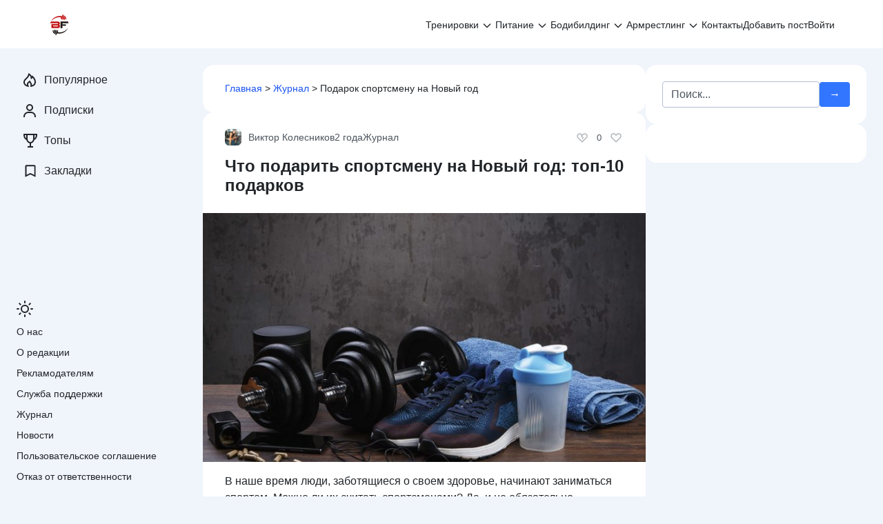

--- FILE ---
content_type: text/html; charset=UTF-8
request_url: https://bodybuilding-and-fitness.ru/journal/chto-podarit-sportsmenu-na-novyj-god.html
body_size: 60064
content:
<!doctype html> <html lang="ru-RU"> <head> <meta charset="UTF-8"> <meta name="viewport" content="width=device-width, initial-scale=1"> <meta name='robots' content='index, follow, max-image-preview:large, max-snippet:-1, max-video-preview:-1'/> <title>Что подарить спортсмену на Новый год: топ-10 подарков для мужчин атлетов</title> <meta name="description" content="Топ-10 подарков на новый год спортсменам: мужчине, другу, брату. Список лучших идей спортивного подарка для атлета любого уровня подготовки."/> <link rel="canonical" href="https://bodybuilding-and-fitness.ru/journal/chto-podarit-sportsmenu-na-novyj-god.html"/> <meta property="og:locale" content="ru_RU"/> <meta property="og:type" content="article"/> <meta property="og:title" content="Что подарить спортсмену на Новый год: топ-10 подарков для мужчин атлетов"/> <meta property="og:description" content="Топ-10 подарков на новый год спортсменам: мужчине, другу, брату. Список лучших идей спортивного подарка для атлета любого уровня подготовки."/> <meta property="og:url" content="https://bodybuilding-and-fitness.ru/journal/chto-podarit-sportsmenu-na-novyj-god.html"/> <meta property="og:site_name" content="Бодибилдинг и фитнес"/> <meta property="article:publisher" content="https://facebook.com/Bodibuildingnfitness/"/> <meta property="article:published_time" content="2023-11-09T19:25:03+00:00"/> <meta property="article:modified_time" content="2023-11-09T19:56:31+00:00"/> <meta property="og:image" content="https://bodybuilding-and-fitness.ru/wp-content/uploads/2023/11/chto-podarit-sportsmenu-na-novyj-god.jpg"/> <meta property="og:image:width" content="1280"/> <meta property="og:image:height" content="720"/> <meta property="og:image:type" content="image/jpeg"/> <meta name="author" content="Виктор Колесников"/> <meta name="twitter:card" content="summary_large_image"/> <meta name="twitter:creator" content="@krismos8"/> <script type="application/ld+json" class="yoast-schema-graph">{"@context":"https://schema.org","@graph":[{"@type":"Article","@id":"https://bodybuilding-and-fitness.ru/journal/chto-podarit-sportsmenu-na-novyj-god.html#article","isPartOf":{"@id":"https://bodybuilding-and-fitness.ru/journal/chto-podarit-sportsmenu-na-novyj-god.html"},"author":{"name":"Виктор Колесников","@id":"https://bodybuilding-and-fitness.ru/#/schema/person/9e77dd3168bcd164d6f1c314d58040d9"},"headline":"Что подарить спортсмену на Новый год: топ-10 подарков","datePublished":"2023-11-09T19:25:03+00:00","dateModified":"2023-11-09T19:56:31+00:00","mainEntityOfPage":{"@id":"https://bodybuilding-and-fitness.ru/journal/chto-podarit-sportsmenu-na-novyj-god.html"},"wordCount":811,"commentCount":0,"publisher":{"@id":"https://bodybuilding-and-fitness.ru/#organization"},"image":{"@id":"https://bodybuilding-and-fitness.ru/journal/chto-podarit-sportsmenu-na-novyj-god.html#primaryimage"},"thumbnailUrl":"https://bodybuilding-and-fitness.ru/wp-content/uploads/2023/11/chto-podarit-sportsmenu-na-novyj-god.jpg","articleSection":["Журнал"],"inLanguage":"ru-RU","potentialAction":[{"@type":"CommentAction","name":"Comment","target":["https://bodybuilding-and-fitness.ru/journal/chto-podarit-sportsmenu-na-novyj-god.html#respond"]}]},{"@type":"WebPage","@id":"https://bodybuilding-and-fitness.ru/journal/chto-podarit-sportsmenu-na-novyj-god.html","url":"https://bodybuilding-and-fitness.ru/journal/chto-podarit-sportsmenu-na-novyj-god.html","name":"Что подарить спортсмену на Новый год: топ-10 подарков для мужчин атлетов","isPartOf":{"@id":"https://bodybuilding-and-fitness.ru/#website"},"primaryImageOfPage":{"@id":"https://bodybuilding-and-fitness.ru/journal/chto-podarit-sportsmenu-na-novyj-god.html#primaryimage"},"image":{"@id":"https://bodybuilding-and-fitness.ru/journal/chto-podarit-sportsmenu-na-novyj-god.html#primaryimage"},"thumbnailUrl":"https://bodybuilding-and-fitness.ru/wp-content/uploads/2023/11/chto-podarit-sportsmenu-na-novyj-god.jpg","datePublished":"2023-11-09T19:25:03+00:00","dateModified":"2023-11-09T19:56:31+00:00","description":"Топ-10 подарков на новый год спортсменам: мужчине, другу, брату. Список лучших идей спортивного подарка для атлета любого уровня подготовки.","breadcrumb":{"@id":"https://bodybuilding-and-fitness.ru/journal/chto-podarit-sportsmenu-na-novyj-god.html#breadcrumb"},"inLanguage":"ru-RU","potentialAction":[{"@type":"ReadAction","target":["https://bodybuilding-and-fitness.ru/journal/chto-podarit-sportsmenu-na-novyj-god.html"]}]},{"@type":"ImageObject","inLanguage":"ru-RU","@id":"https://bodybuilding-and-fitness.ru/journal/chto-podarit-sportsmenu-na-novyj-god.html#primaryimage","url":"https://bodybuilding-and-fitness.ru/wp-content/uploads/2023/11/chto-podarit-sportsmenu-na-novyj-god.jpg","contentUrl":"https://bodybuilding-and-fitness.ru/wp-content/uploads/2023/11/chto-podarit-sportsmenu-na-novyj-god.jpg","width":1280,"height":720,"caption":"Что подарить спортсмену на Новый год: фото."},{"@type":"BreadcrumbList","@id":"https://bodybuilding-and-fitness.ru/journal/chto-podarit-sportsmenu-na-novyj-god.html#breadcrumb","itemListElement":[{"@type":"ListItem","position":1,"name":"Главная","item":"https://bodybuilding-and-fitness.ru/"},{"@type":"ListItem","position":2,"name":"Журнал","item":"https://bodybuilding-and-fitness.ru/journal"},{"@type":"ListItem","position":3,"name":"Подарок спортсмену на Новый год"}]},{"@type":"WebSite","@id":"https://bodybuilding-and-fitness.ru/#website","url":"https://bodybuilding-and-fitness.ru/","name":"Бодибилдинг и фитнес","description":"Онлайн сообщество фитнес-тренеров, нутрициологов и любителей бодибилдинга.","publisher":{"@id":"https://bodybuilding-and-fitness.ru/#organization"},"potentialAction":[{"@type":"SearchAction","target":{"@type":"EntryPoint","urlTemplate":"https://bodybuilding-and-fitness.ru/?s={search_term_string}"},"query-input":{"@type":"PropertyValueSpecification","valueRequired":true,"valueName":"search_term_string"}}],"inLanguage":"ru-RU"},{"@type":"Organization","@id":"https://bodybuilding-and-fitness.ru/#organization","name":"Бодибилдинг и фитнес","url":"https://bodybuilding-and-fitness.ru/","logo":{"@type":"ImageObject","inLanguage":"ru-RU","@id":"https://bodybuilding-and-fitness.ru/#/schema/logo/image/","url":"https://bodybuilding-and-fitness.ru/wp-content/uploads/2019/08/2-2.png","contentUrl":"https://bodybuilding-and-fitness.ru/wp-content/uploads/2019/08/2-2.png","width":512,"height":512,"caption":"Бодибилдинг и фитнес"},"image":{"@id":"https://bodybuilding-and-fitness.ru/#/schema/logo/image/"},"sameAs":["https://facebook.com/Bodibuildingnfitness/","https://www.pinterest.ru/sportizdorovye/","https://www.youtube.com/channel/UCGPZ6VRQ1cPi6tMtvrqtl5A"]},{"@type":"Person","@id":"https://bodybuilding-and-fitness.ru/#/schema/person/9e77dd3168bcd164d6f1c314d58040d9","name":"Виктор Колесников","image":{"@type":"ImageObject","inLanguage":"ru-RU","@id":"https://bodybuilding-and-fitness.ru/#/schema/person/image/","url":"https://bodybuilding-and-fitness.ru/wp-content/uploads/2018/08/cropped-krismos.jpg","contentUrl":"https://bodybuilding-and-fitness.ru/wp-content/uploads/2018/08/cropped-krismos.jpg","caption":"Виктор Колесников"},"description":"Имя: Виктор Колесников. Место жительства: Луганская Народная Республика, г. Луганск. Тренер команды по американскому футболу «Луганские Танки». Специализация: подготовка футболистов к чемпионатам СНГ, проведение силовой подготовки и функционального тренинга.","sameAs":["https://bodybuilding-and-fitness.ru/author/krismos","https://x.com/krismos8"],"url":"https://bodybuilding-and-fitness.ru/user/krismos"}]}</script> <link rel='dns-prefetch' href='//ajax.googleapis.com'/> <link rel="alternate" title="oEmbed (JSON)" type="application/json+oembed" href="https://bodybuilding-and-fitness.ru/wp-json/oembed/1.0/embed?url=https%3A%2F%2Fbodybuilding-and-fitness.ru%2Fjournal%2Fchto-podarit-sportsmenu-na-novyj-god.html"/> <link rel="alternate" title="oEmbed (XML)" type="text/xml+oembed" href="https://bodybuilding-and-fitness.ru/wp-json/oembed/1.0/embed?url=https%3A%2F%2Fbodybuilding-and-fitness.ru%2Fjournal%2Fchto-podarit-sportsmenu-na-novyj-god.html&#038;format=xml"/> <style id='wp-img-auto-sizes-contain-inline-css'>img:is([sizes=auto i],[sizes^="auto," i]){contain-intrinsic-size:3000px 1500px}</style> <style id='classic-theme-styles-inline-css'>.wp-block-button__link{color:#fff;background-color:#32373c;border-radius:9999px;box-shadow:none;text-decoration:none;padding:calc(.667em + 2px) calc(1.333em + 2px);font-size:1.125em}.wp-block-file__button{background:#32373c;color:#fff;text-decoration:none}</style> 
<style>#gnpub-gnfollow-shortcode-wrapper a{text-decoration:none;color:#000;border:1px solid #c6d2d9;padding:7px 15px 3px 16px;line-height:1;height:40px;vertical-align:middle;position:absolute}#gnpub-gnfollow-shortcode-wrapper a:focus{box-shadow:none}#gnpub-gnfollow-shortcode-wrapper img{width:120px;position:relative;top:9px;left:5px}#gnpub-gnfollow-shortcode-wrapper a:hover{border:1px solid #000}#gnpub-gnfollow-shortcode-follow-text{font-weight:500;font-size:13px}</style> <style id='gn-frontend-gnfollow-style-inline-css'>#lstc-comment-subscription label.lstc-label{display:inline-block;vertical-align:middle;}
#lstc-comment-subscription{margin-top:1em;}
#lstc-comment-subscription input#lstc_subscribe{margin-right:0.5em;}</style>    
<link rel="stylesheet" type="text/css" href="//bodybuilding-and-fitness.ru/wp-content/cache/wpfc-minified/7k98sfcn/7xqh1.css" media="all"/>  <link rel="https://api.w.org/" href="https://bodybuilding-and-fitness.ru/wp-json/"/><link rel="alternate" title="JSON" type="application/json" href="https://bodybuilding-and-fitness.ru/wp-json/wp/v2/posts/43854"/><style>.pseudo-clearfy-link{color:#008acf;cursor:pointer;}.pseudo-clearfy-link:hover{text-decoration:none;}</style>  <link rel="icon" href="https://bodybuilding-and-fitness.ru/wp-content/uploads/2018/04/cropped-bodybuilding-and-fitness-ru-favicon-32x32.png" sizes="32x32"/> <link rel="icon" href="https://bodybuilding-and-fitness.ru/wp-content/uploads/2018/04/cropped-bodybuilding-and-fitness-ru-favicon-192x192.png" sizes="192x192"/> <link rel="apple-touch-icon" href="https://bodybuilding-and-fitness.ru/wp-content/uploads/2018/04/cropped-bodybuilding-and-fitness-ru-favicon-180x180.png"/> <meta name="msapplication-TileImage" content="https://bodybuilding-and-fitness.ru/wp-content/uploads/2018/04/cropped-bodybuilding-and-fitness-ru-favicon-270x270.png"/> <style id="wpcommunity-customize-css">html[theme="light"]:root{--wpsc-primary-color:#3276ff;--wpsc-secondary-color:#6c757d;--wpsc-btn-primary-bg:#3276ff;--wpsc-white-bg:#ffffff;--wpsc-body-bg:#f0f4fb;--wpsc-light-bg:#f3f8ff;--wpsc-link-color:#1b55f2;--wpsc-link-hover-color:#f3374d;--wpsc-link-text-light-hover-color:#f3374d;--wpsc-text-color:#212529;--wpsc-text-light-color:#4c555e;--wpsc-text-lighter-color:#9fa8b0;}html[theme="dark"]:root{--wpsc-primary-color:#3276ff;--wpsc-secondary-color:#6c757d;--wpsc-btn-primary-bg:#2466e9;--wpsc-white-bg:#1b1a26;--wpsc-body-bg:#131314;--wpsc-light-bg:#232136;--wpsc-link-color:#8ac0f5;--wpsc-link-hover-color:#ffffff;--wpsc-link-text-light-hover-color:#ffffff;--wpsc-text-color:#e3e3e3;--wpsc-text-light-color:#DEDEDE99;--wpsc-text-lighter-color:#DEDEDE4C;}</style> <style id="wpcommunity-styles">.site-branding{order:10;-ms-flex-order:10;display:flex;}.header-social{order:20;-ms-flex-order:20;display:none;}.site-header .search-form{order:30;-ms-flex-order:30;display:flex;}.main-navigation{order:40;-ms-flex-order:40;display:block;}.main-navigation--hamburger{order:40;-ms-flex-order:40;}.header-html-1{order:50;-ms-flex-order:50;display:none;}.header-html-2{order:60;-ms-flex-order:60;display:none;}.site-branding__logo-link, .site-branding__logo{order:10;-ms-flex-order:10;display:block;}.site-branding .site-title{order:20;-ms-flex-order:20;display:none;}.site-branding .site-description{order:30;-ms-flex-order:30;display:none;}.site-branding img{max-height:3em;}.single-post .post-card__excerpt{order:10;-ms-flex-order:10;display:block;}.single-post .post-card__image{order:20;-ms-flex-order:20;display:block;}.single-post .entry-content{order:30;-ms-flex-order:30;display:block;}.single-post .post-meta__author{order:10;-ms-flex-order:10;display:block;}.single-post .post-meta__date{order:20;-ms-flex-order:20;display:block;}.single-post .post-meta__category{order:30;-ms-flex-order:30;display:block;}.single-post .post-meta .vote{order:10;-ms-flex-order:10;display:flex;}.single-post .post-meta__comments{order:10;-ms-flex-order:10;display:block;}.single-post .post-meta__views{order:20;-ms-flex-order:20;display:block;}.single-post .post-meta__bookmarks{order:30;-ms-flex-order:30;display:block;}.single-post .post-meta__tags{order:40;-ms-flex-order:40;display:block;}.single-post .post-meta__access{order:10;-ms-flex-order:10;display:block;}.single-post .post-meta__right{order:1100;-ms-flex-order:1100;}.post-cards .post-card__image{order:10;-ms-flex-order:10;display:block;}.post-cards .post-card__content{order:20;-ms-flex-order:20;display:block;}.post-cards .post-meta__author{order:10;-ms-flex-order:10;display:block;}.post-cards .post-meta__date{order:20;-ms-flex-order:20;display:block;}.post-cards .post-meta__category{order:30;-ms-flex-order:30;display:block;}.post-cards .post-meta .vote{order:10;-ms-flex-order:10;display:flex;}.post-cards .post-meta__comments{order:10;-ms-flex-order:10;display:block;}.post-cards .post-meta__views{order:20;-ms-flex-order:20;display:block;}.post-cards .post-meta__bookmarks{order:30;-ms-flex-order:30;display:block;}.post-cards .post-meta__tags{order:40;-ms-flex-order:40;display:flex;}.post-cards .post-meta__access{order:10;-ms-flex-order:10;display:block;}.post-cards .post-meta__right{order:1100;-ms-flex-order:1100;}.header-social .social-button--facebook{order:10;-ms-flex-order:10;display:inline-flex;}.header-social .social-button--whatsapp{order:20;-ms-flex-order:20;display:none;}.header-social .social-button--instagram{order:30;-ms-flex-order:30;display:inline-flex;}.header-social .social-button--vkontakte{order:40;-ms-flex-order:40;display:inline-flex;}.header-social .social-button--telegram{order:50;-ms-flex-order:50;display:inline-flex;}.header-social .social-button--youtube{order:60;-ms-flex-order:60;display:none;}.header-social .social-button--twitter{order:70;-ms-flex-order:70;display:none;}.header-social .social-button--viber{order:80;-ms-flex-order:80;display:none;}.header-social .social-button--odnoklassniki{order:90;-ms-flex-order:90;display:inline-flex;}.header-social .social-button--linkedin{order:100;-ms-flex-order:100;display:none;}.header-social .social-button--tiktok{order:110;-ms-flex-order:110;display:none;}.header-social .social-button--livejournal{order:120;-ms-flex-order:120;display:none;}.header-social .social-button--moimir{order:130;-ms-flex-order:130;display:none;}.header-social .social-button--tumblr{order:140;-ms-flex-order:140;display:none;}.header-social .social-button--surfingbird{order:150;-ms-flex-order:150;display:none;}.header-social .social-button--pinterest{order:160;-ms-flex-order:160;display:inline-flex;}.header-social .social-button--reddit{order:170;-ms-flex-order:170;display:none;}.header-social .social-button--stumbleupon{order:180;-ms-flex-order:180;display:none;}.header-social .social-button--evernote{order:190;-ms-flex-order:190;display:none;}.header-social .social-button--delicious{order:200;-ms-flex-order:200;display:none;}.header-social .social-button--blogger{order:210;-ms-flex-order:210;display:none;}.header-social .social-button--digg{order:220;-ms-flex-order:220;display:none;}.header-social .social-button--wordpress{order:230;-ms-flex-order:230;display:none;}.header-social .social-button--pocket{order:240;-ms-flex-order:240;display:none;}.header-social .social-button--xing{order:250;-ms-flex-order:250;display:none;}.header-social .social-button--github{order:260;-ms-flex-order:260;display:none;}.header-social .social-button--discord{order:270;-ms-flex-order:270;display:none;}.header-social .social-button--rutube{order:280;-ms-flex-order:280;display:none;}.header-social .social-button--yappy{order:290;-ms-flex-order:290;display:none;}.header-social .social-button--pikabu{order:300;-ms-flex-order:300;display:none;}.header-social .social-button--dzen{order:310;-ms-flex-order:310;display:inline-flex;}.header-social .social-button--donationalerts{order:320;-ms-flex-order:320;display:none;}.social-share .social-button--facebook{order:10;-ms-flex-order:10;display:inline-flex;}.social-share .social-button--whatsapp{order:20;-ms-flex-order:20;display:inline-flex;}.social-share .social-button--vkontakte{order:30;-ms-flex-order:30;display:inline-flex;}.social-share .social-button--telegram{order:40;-ms-flex-order:40;display:inline-flex;}.social-share .social-button--twitter{order:50;-ms-flex-order:50;display:inline-flex;}.social-share .social-button--skype{order:60;-ms-flex-order:60;display:none;}.social-share .social-button--viber{order:70;-ms-flex-order:70;display:none;}.social-share .social-button--odnoklassniki{order:80;-ms-flex-order:80;display:inline-flex;}.social-share .social-button--linkedin{order:90;-ms-flex-order:90;display:none;}.social-share .social-button--livejournal{order:100;-ms-flex-order:100;display:none;}.social-share .social-button--moimir{order:110;-ms-flex-order:110;display:none;}.social-share .social-button--tumblr{order:120;-ms-flex-order:120;display:none;}.social-share .social-button--surfingbird{order:130;-ms-flex-order:130;display:none;}.social-share .social-button--pinterest{order:140;-ms-flex-order:140;display:inline-flex;}.social-share .social-button--reddit{order:150;-ms-flex-order:150;display:none;}.social-share .social-button--stumbleupon{order:160;-ms-flex-order:160;display:none;}.social-share .social-button--evernote{order:170;-ms-flex-order:170;display:none;}.social-share .social-button--delicious{order:180;-ms-flex-order:180;display:none;}.social-share .social-button--blogger{order:190;-ms-flex-order:190;display:none;}.social-share .social-button--digg{order:200;-ms-flex-order:200;display:none;}.social-share .social-button--wordpress{order:210;-ms-flex-order:210;display:none;}.social-share .social-button--pocket{order:220;-ms-flex-order:220;display:none;}.social-share .social-button--xing{order:230;-ms-flex-order:230;display:none;}.social-share .social-button--sms{order:240;-ms-flex-order:240;display:inline-flex;}.social-share .social-button--line{order:250;-ms-flex-order:250;display:none;}.site-footer__block--1{order:10;-ms-flex-order:10;display:block;}.site-footer__block--2{order:20;-ms-flex-order:20;display:none;}.site-footer__block--3{order:30;-ms-flex-order:30;display:none;}.site-footer__block--4{order:40;-ms-flex-order:40;display:none;}.site-footer__block--5{order:50;-ms-flex-order:50;display:none;}.site-footer__block--6{order:60;-ms-flex-order:60;display:none;}.scrolltop{width:48px;height:48px;bottom:16px;left:16px;}.scrolltop::before{content:'\2191';}.expert-review, .expert-review-popup__content{color:#212529;}@media(min-width:768px){.main-navigation{order:20;-ms-flex-order:20;}.main-navigation--hamburger{order:20;-ms-flex-order:20;}.header-social{order:30;-ms-flex-order:30;}.site-header .search-form{order:40;-ms-flex-order:40;display:none;}.site-branding img{max-height:2em;}.post-cards .post-card__image{order:20;-ms-flex-order:20;}.post-cards .post-card__content{order:30;-ms-flex-order:30;}.header-social .social-button--facebook{display:none;}.header-social .social-button--instagram{display:none;}.header-social .social-button--vkontakte{display:none;}.header-social .social-button--telegram{display:none;}.header-social .social-button--odnoklassniki{display:none;}.header-social .social-button--pinterest{display:none;}.header-social .social-button--dzen{display:none;}.social-share .social-button--facebook{display:none;}.social-share .social-button--whatsapp{display:none;}.social-share .social-button--vkontakte{display:none;}.social-share .social-button--telegram{display:none;}.social-share .social-button--twitter{display:none;}.social-share .social-button--odnoklassniki{display:none;}.social-share .social-button--pinterest{display:none;}.social-share .social-button--sms{display:none;}}@media(min-width:1024px){.social-share .social-button--vkontakte{order:10;-ms-flex-order:10;display:inline-flex;}.social-share .social-button--telegram{order:20;-ms-flex-order:20;display:inline-flex;}.social-share .social-button--odnoklassniki{order:30;-ms-flex-order:30;display:inline-flex;}.social-share .social-button--facebook{order:40;-ms-flex-order:40;display:inline-flex;}.social-share .social-button--sms{order:50;-ms-flex-order:50;display:inline-flex;}.social-share .social-button--whatsapp{order:60;-ms-flex-order:60;display:inline-flex;}.social-share .social-button--pinterest{order:70;-ms-flex-order:70;display:inline-flex;}.social-share .social-button--twitter{order:80;-ms-flex-order:80;display:inline-flex;}.social-share .social-button--skype{order:90;-ms-flex-order:90;}.social-share .social-button--viber{order:100;-ms-flex-order:100;}.social-share .social-button--linkedin{order:110;-ms-flex-order:110;}.social-share .social-button--livejournal{order:120;-ms-flex-order:120;}.social-share .social-button--moimir{order:130;-ms-flex-order:130;}.social-share .social-button--tumblr{order:140;-ms-flex-order:140;}.social-share .social-button--surfingbird{order:150;-ms-flex-order:150;}.social-share .social-button--reddit{order:160;-ms-flex-order:160;}.social-share .social-button--stumbleupon{order:170;-ms-flex-order:170;}.social-share .social-button--evernote{order:180;-ms-flex-order:180;}.social-share .social-button--delicious{order:190;-ms-flex-order:190;}.social-share .social-button--blogger{order:200;-ms-flex-order:200;}.social-share .social-button--digg{order:210;-ms-flex-order:210;}.social-share .social-button--wordpress{order:220;-ms-flex-order:220;}.social-share .social-button--pocket{order:230;-ms-flex-order:230;}.social-share .social-button--xing{order:240;-ms-flex-order:240;}.site-footer__block--2{display:block;}}</style>  <script>(function(w,d,s,l,i){w[l]=w[l]||[];w[l].push({'gtm.start':
new Date().getTime(),event:'gtm.js'});var f=d.getElementsByTagName(s)[0],
j=d.createElement(s),dl=l!='dataLayer'?'&l='+l:'';j.async=true;j.src=
'https://www.googletagmanager.com/gtm.js?id='+i+dl;f.parentNode.insertBefore(j,f);
})(window,document,'script','dataLayer','GTM-WNTMV3D');</script>  <link rel="preload" as="script" href="https://static.nativerent.ru/js/codes/nativerent.v2.js" crossorigin> <script data-wpfc-render="false" src="https://static.nativerent.ru/js/codes/nativerent.v2.js" async crossorigin></script> <script data-wpfc-render="false">(function(){(window.NRentCounter=window.NRentCounter||[]).push({id:"5db85d3e62335"})}())</script>  <script data-wpfc-render="false" src="https://content.adriver.ru/AdRiverFPS.js"></script> <script data-wpfc-render="false" src="https://yandex.ru/ads/system/header-bidding.js" async></script> <script data-wpfc-render="false">var adfoxBiddersMap={
"betweenDigital": "877100",
"adfox_adsmart": "1642362",
"gnezdo": "1711831",
"astralab": "1961622",
"adriver": "2874374",
"sape": "1955602"
};
var adUnits=[
{
"code": "adfox_162868115870744395",
"bids": [
{
"bidder": "betweenDigital",
"params": {
"placementId": "2788381"
}},
{
"bidder": "adfox_adsmart",
"params": {
"p1": "cpffu",
"p2": "ul"
}},
{
"bidder": "gnezdo",
"params": {
"placementId": "158977"
}},
{
"bidder": "adriver",
"params": {
"placementId": "151:Bodybuilding-and-fitness.ru_300x250_pod_kontent",
"additional": {
"ext": {"query":"cid="+localStorage.getItem('adrcid')}}
}},
{
"bidder": "astralab",
"params": {
"placementId": "632ac0c80601f31045e72a4c"
}},
{
"bidder": "sape",
"params": {
"placementId": "770457"
}}
],
"sizes": [
[
336,
280
],
[
300,
250
],
[
300,
300
],
[
500,
300
],
[
730,
300
],
[
300,
500
]
]
},
{
"code": "adfox_162868105241573627",
"bids": [
{
"bidder": "betweenDigital",
"params": {
"placementId": "2788364"
}},
{
"bidder": "astralab",
"params": {
"placementId": "632ac05b0601f31045e72a49"
}},
{
"bidder": "adriver",
"params": {
"placementId": "151:Bodybuilding-and-fitness.ru_300x250_header_mobile",
"additional": {
"ext": {"query":"cid="+localStorage.getItem('adrcid')}}
}},
{
"bidder": "sape",
"params": {
"placementId": "864042"
}}
],
"sizes": [
[
300,
250
]
]
},
{
"code": "adfox_162868094122957754",
"bids": [
{
"bidder": "betweenDigital",
"params": {
"placementId": "2788365"
}},
{
"bidder": "astralab",
"params": {
"placementId": "632acea30601f31045e72a56"
}},
{
"bidder": "adriver",
"params": {
"placementId": "151:Bodybuilding-and-fitness.ru_336x280",
"additional": {
"ext": {"query":"cid="+localStorage.getItem('adrcid')}}
}},
{
"bidder": "sape",
"params": {
"placementId": "864041"
}}
],
"sizes": [
[
300,
250
],
[
336,
280
],
[
300,
300
]
]
},
{
"code": "adfox_162868079688063680",
"bids": [
{
"bidder": "betweenDigital",
"params": {
"placementId": "3917930"
}},
{
"bidder": "astralab",
"params": {
"placementId": "64c8eb0ceba230053d6bc012"
}},
{
"bidder": "adriver",
"params": {
"placementId": "151:Bodybuilding-and-fitness.ru_300x250_ad_mobile",
"additional": {
"ext": {"query":"cid="+localStorage.getItem('adrcid')}}
}},
{
"bidder": "sape",
"params": {
"placementId": "864046"
}}
],
"sizes": [
[
300,
250
],
[
300,
300
]
]
},
{
"code": "adfox_162868067076464373",
"bids": [
{
"bidder": "betweenDigital",
"params": {
"placementId": "2903715"
}},
{
"bidder": "adfox_adsmart",
"params": {
"p1": "cqlvz",
"p2": "hhro"
}},
{
"bidder": "adriver",
"params": {
"placementId": "151:Bodybuilding-and-fitness.ru_600x300",
"additional": {
"ext": {"query":"cid="+localStorage.getItem('adrcid')}}
}},
{
"bidder": "astralab",
"params": {
"placementId": "632ac1520601f31045e72a50"
}},
{
"bidder": "sape",
"params": {
"placementId": "770448"
}}
],
"sizes": [
[
300,
600
],
[
240,
400
],
[
300,
250
],
[
160,
600
]
]
},
{
"code": "adfox_166222582876859276",
"bids": [
{
"bidder": "betweenDigital",
"params": {
"placementId": "2788386"
}},
{
"bidder": "adriver",
"params": {
"placementId": "151:Bodybuilding-and-fitness.ru_320x100",
"additional": {
"ext": {"query":"cid="+localStorage.getItem('adrcid')}}
}},
{
"bidder": "astralab",
"params": {
"placementId": "64e33776ae8a5fa962f158ef"
}},
{
"bidder": "gnezdo",
"params": {
"placementId": "341116"
}},
{
"bidder": "sape",
"params": {
"placementId": "770460"
}}
],
"sizes": [
[
320,
100
],
[
320,
50
],
[
300,
100
],
[
300,
50
],
[
310,
100
]
]
},
{
"code": "adfox_162868032051219577",
"codeType": "combo",
"bids": [
{
"bidder": "betweenDigital",
"params": {
"placementId": "2909943"
}},
{
"bidder": "gnezdo",
"params": {
"placementId": "158980"
}},
{
"bidder": "adriver",
"params": {
"placementId": "151:Bodybuilding-and-fitness.ru_300x250_ad1",
"additional": {
"ext": {"query":"cid="+localStorage.getItem('adrcid')}}
}},
{
"bidder": "astralab",
"params": {
"placementId": "62bae3df46d96294594afb74"
}},
{
"bidder": "sape",
"params": {
"placementId": "770381"
}}
],
"sizes": [
[
300,
250
],
[
336,
280
],
[
500,
300
],
[
730,
300
],
[
300,
500
]
]
},
{
"code": "adfox_1647285148436572",
"bids": [
{
"bidder": "betweenDigital",
"params": {
"placementId": "4500389"
}},
{
"bidder": "astralab",
"params": {
"placementId": "632ac7a60601f31045e72a52"
}},
{
"bidder": "adriver",
"params": {
"placementId": "151:Bodybuilding-and-fitness.ru_300x250_ad2",
"additional": {
"ext": {"query":"cid="+localStorage.getItem('adrcid')}}
}},
{
"bidder": "sape",
"params": {
"placementId": "864043"
}}
],
"sizes": [
[
300,
250
],
[
336,
280
],
[
500,
300
],
[
730,
300
],
[
300,
300
]
]
},
{
"code": "adfox_164728517802758116",
"bids": [
{
"bidder": "betweenDigital",
"params": {
"placementId": "4500390"
}},
{
"bidder": "astralab",
"params": {
"placementId": "632ac0290601f31045e72a48"
}},
{
"bidder": "adriver",
"params": {
"placementId": "151:Bodybuilding-and-fitness.ru_300x250_mobile_h1",
"additional": {
"ext": {"query":"cid="+localStorage.getItem('adrcid')}}
}}
],
"sizes": [
[
300,
250
],
[
336,
280
],
[
300,
300
]
]
},
{
"code": "adfox_163170045121246762",
"bids": [
{
"bidder": "adriver",
"params": {
"placementId": "151:Bodybuilding-and-fitness.ru_300x250_ad3",
"additional": {
"ext": {"query":"cid="+localStorage.getItem('adrcid')}}
}},
{
"bidder": "sape",
"params": {
"placementId": "864044"
}}
],
"sizes": [
[
300,
250
],
[
300,
300
],
[
336,
280
]
]
}
];
var userTimeout=1400;
window.YaHeaderBiddingSettings={
biddersMap: adfoxBiddersMap,
adUnits: adUnits,
timeout: userTimeout
};</script> <script data-wpfc-render="false">window.yaContextCb=window.yaContextCb||[]</script> <script data-wpfc-render="false" src="https://yandex.ru/ads/system/context.js" async></script>  <link rel="alternate" type="application/rss+xml" href="https://bodybuilding-and-fitness.ru/feed"/> <meta name="referrer" content="no-referrer-when-downgrade"> <style>.ai-viewports{--ai:1;}
.ai-viewport-3{display:none !important;}
.ai-viewport-2{display:none !important;}
.ai-viewport-1{display:inherit !important;}
.ai-viewport-0{display:none !important;}
@media(min-width:600px) and (max-width:909px){ .ai-viewport-1{display:none !important;}
.ai-viewport-2{display:inherit !important;}
} @media(max-width:599px){ .ai-viewport-1{display:none !important;}
.ai-viewport-3{display:inherit !important;}
}</style> <style id='global-styles-inline-css'>:root{--wp--preset--aspect-ratio--square:1;--wp--preset--aspect-ratio--4-3:4/3;--wp--preset--aspect-ratio--3-4:3/4;--wp--preset--aspect-ratio--3-2:3/2;--wp--preset--aspect-ratio--2-3:2/3;--wp--preset--aspect-ratio--16-9:16/9;--wp--preset--aspect-ratio--9-16:9/16;--wp--preset--color--black:#000000;--wp--preset--color--cyan-bluish-gray:#abb8c3;--wp--preset--color--white:#ffffff;--wp--preset--color--pale-pink:#f78da7;--wp--preset--color--vivid-red:#cf2e2e;--wp--preset--color--luminous-vivid-orange:#ff6900;--wp--preset--color--luminous-vivid-amber:#fcb900;--wp--preset--color--light-green-cyan:#7bdcb5;--wp--preset--color--vivid-green-cyan:#00d084;--wp--preset--color--pale-cyan-blue:#8ed1fc;--wp--preset--color--vivid-cyan-blue:#0693e3;--wp--preset--color--vivid-purple:#9b51e0;--wp--preset--gradient--vivid-cyan-blue-to-vivid-purple:linear-gradient(135deg,rgb(6,147,227) 0%,rgb(155,81,224) 100%);--wp--preset--gradient--light-green-cyan-to-vivid-green-cyan:linear-gradient(135deg,rgb(122,220,180) 0%,rgb(0,208,130) 100%);--wp--preset--gradient--luminous-vivid-amber-to-luminous-vivid-orange:linear-gradient(135deg,rgb(252,185,0) 0%,rgb(255,105,0) 100%);--wp--preset--gradient--luminous-vivid-orange-to-vivid-red:linear-gradient(135deg,rgb(255,105,0) 0%,rgb(207,46,46) 100%);--wp--preset--gradient--very-light-gray-to-cyan-bluish-gray:linear-gradient(135deg,rgb(238,238,238) 0%,rgb(169,184,195) 100%);--wp--preset--gradient--cool-to-warm-spectrum:linear-gradient(135deg,rgb(74,234,220) 0%,rgb(151,120,209) 20%,rgb(207,42,186) 40%,rgb(238,44,130) 60%,rgb(251,105,98) 80%,rgb(254,248,76) 100%);--wp--preset--gradient--blush-light-purple:linear-gradient(135deg,rgb(255,206,236) 0%,rgb(152,150,240) 100%);--wp--preset--gradient--blush-bordeaux:linear-gradient(135deg,rgb(254,205,165) 0%,rgb(254,45,45) 50%,rgb(107,0,62) 100%);--wp--preset--gradient--luminous-dusk:linear-gradient(135deg,rgb(255,203,112) 0%,rgb(199,81,192) 50%,rgb(65,88,208) 100%);--wp--preset--gradient--pale-ocean:linear-gradient(135deg,rgb(255,245,203) 0%,rgb(182,227,212) 50%,rgb(51,167,181) 100%);--wp--preset--gradient--electric-grass:linear-gradient(135deg,rgb(202,248,128) 0%,rgb(113,206,126) 100%);--wp--preset--gradient--midnight:linear-gradient(135deg,rgb(2,3,129) 0%,rgb(40,116,252) 100%);--wp--preset--font-size--small:13px;--wp--preset--font-size--medium:20px;--wp--preset--font-size--large:36px;--wp--preset--font-size--x-large:42px;--wp--preset--spacing--20:0.44rem;--wp--preset--spacing--30:0.67rem;--wp--preset--spacing--40:1rem;--wp--preset--spacing--50:1.5rem;--wp--preset--spacing--60:2.25rem;--wp--preset--spacing--70:3.38rem;--wp--preset--spacing--80:5.06rem;--wp--preset--shadow--natural:6px 6px 9px rgba(0, 0, 0, 0.2);--wp--preset--shadow--deep:12px 12px 50px rgba(0, 0, 0, 0.4);--wp--preset--shadow--sharp:6px 6px 0px rgba(0, 0, 0, 0.2);--wp--preset--shadow--outlined:6px 6px 0px -3px rgb(255, 255, 255), 6px 6px rgb(0, 0, 0);--wp--preset--shadow--crisp:6px 6px 0px rgb(0, 0, 0);}:where(.is-layout-flex){gap:0.5em;}:where(.is-layout-grid){gap:0.5em;}body .is-layout-flex{display:flex;}.is-layout-flex{flex-wrap:wrap;align-items:center;}.is-layout-flex > :is(*, div){margin:0;}body .is-layout-grid{display:grid;}.is-layout-grid > :is(*, div){margin:0;}:where(.wp-block-columns.is-layout-flex){gap:2em;}:where(.wp-block-columns.is-layout-grid){gap:2em;}:where(.wp-block-post-template.is-layout-flex){gap:1.25em;}:where(.wp-block-post-template.is-layout-grid){gap:1.25em;}.has-black-color{color:var(--wp--preset--color--black) !important;}.has-cyan-bluish-gray-color{color:var(--wp--preset--color--cyan-bluish-gray) !important;}.has-white-color{color:var(--wp--preset--color--white) !important;}.has-pale-pink-color{color:var(--wp--preset--color--pale-pink) !important;}.has-vivid-red-color{color:var(--wp--preset--color--vivid-red) !important;}.has-luminous-vivid-orange-color{color:var(--wp--preset--color--luminous-vivid-orange) !important;}.has-luminous-vivid-amber-color{color:var(--wp--preset--color--luminous-vivid-amber) !important;}.has-light-green-cyan-color{color:var(--wp--preset--color--light-green-cyan) !important;}.has-vivid-green-cyan-color{color:var(--wp--preset--color--vivid-green-cyan) !important;}.has-pale-cyan-blue-color{color:var(--wp--preset--color--pale-cyan-blue) !important;}.has-vivid-cyan-blue-color{color:var(--wp--preset--color--vivid-cyan-blue) !important;}.has-vivid-purple-color{color:var(--wp--preset--color--vivid-purple) !important;}.has-black-background-color{background-color:var(--wp--preset--color--black) !important;}.has-cyan-bluish-gray-background-color{background-color:var(--wp--preset--color--cyan-bluish-gray) !important;}.has-white-background-color{background-color:var(--wp--preset--color--white) !important;}.has-pale-pink-background-color{background-color:var(--wp--preset--color--pale-pink) !important;}.has-vivid-red-background-color{background-color:var(--wp--preset--color--vivid-red) !important;}.has-luminous-vivid-orange-background-color{background-color:var(--wp--preset--color--luminous-vivid-orange) !important;}.has-luminous-vivid-amber-background-color{background-color:var(--wp--preset--color--luminous-vivid-amber) !important;}.has-light-green-cyan-background-color{background-color:var(--wp--preset--color--light-green-cyan) !important;}.has-vivid-green-cyan-background-color{background-color:var(--wp--preset--color--vivid-green-cyan) !important;}.has-pale-cyan-blue-background-color{background-color:var(--wp--preset--color--pale-cyan-blue) !important;}.has-vivid-cyan-blue-background-color{background-color:var(--wp--preset--color--vivid-cyan-blue) !important;}.has-vivid-purple-background-color{background-color:var(--wp--preset--color--vivid-purple) !important;}.has-black-border-color{border-color:var(--wp--preset--color--black) !important;}.has-cyan-bluish-gray-border-color{border-color:var(--wp--preset--color--cyan-bluish-gray) !important;}.has-white-border-color{border-color:var(--wp--preset--color--white) !important;}.has-pale-pink-border-color{border-color:var(--wp--preset--color--pale-pink) !important;}.has-vivid-red-border-color{border-color:var(--wp--preset--color--vivid-red) !important;}.has-luminous-vivid-orange-border-color{border-color:var(--wp--preset--color--luminous-vivid-orange) !important;}.has-luminous-vivid-amber-border-color{border-color:var(--wp--preset--color--luminous-vivid-amber) !important;}.has-light-green-cyan-border-color{border-color:var(--wp--preset--color--light-green-cyan) !important;}.has-vivid-green-cyan-border-color{border-color:var(--wp--preset--color--vivid-green-cyan) !important;}.has-pale-cyan-blue-border-color{border-color:var(--wp--preset--color--pale-cyan-blue) !important;}.has-vivid-cyan-blue-border-color{border-color:var(--wp--preset--color--vivid-cyan-blue) !important;}.has-vivid-purple-border-color{border-color:var(--wp--preset--color--vivid-purple) !important;}.has-vivid-cyan-blue-to-vivid-purple-gradient-background{background:var(--wp--preset--gradient--vivid-cyan-blue-to-vivid-purple) !important;}.has-light-green-cyan-to-vivid-green-cyan-gradient-background{background:var(--wp--preset--gradient--light-green-cyan-to-vivid-green-cyan) !important;}.has-luminous-vivid-amber-to-luminous-vivid-orange-gradient-background{background:var(--wp--preset--gradient--luminous-vivid-amber-to-luminous-vivid-orange) !important;}.has-luminous-vivid-orange-to-vivid-red-gradient-background{background:var(--wp--preset--gradient--luminous-vivid-orange-to-vivid-red) !important;}.has-very-light-gray-to-cyan-bluish-gray-gradient-background{background:var(--wp--preset--gradient--very-light-gray-to-cyan-bluish-gray) !important;}.has-cool-to-warm-spectrum-gradient-background{background:var(--wp--preset--gradient--cool-to-warm-spectrum) !important;}.has-blush-light-purple-gradient-background{background:var(--wp--preset--gradient--blush-light-purple) !important;}.has-blush-bordeaux-gradient-background{background:var(--wp--preset--gradient--blush-bordeaux) !important;}.has-luminous-dusk-gradient-background{background:var(--wp--preset--gradient--luminous-dusk) !important;}.has-pale-ocean-gradient-background{background:var(--wp--preset--gradient--pale-ocean) !important;}.has-electric-grass-gradient-background{background:var(--wp--preset--gradient--electric-grass) !important;}.has-midnight-gradient-background{background:var(--wp--preset--gradient--midnight) !important;}.has-small-font-size{font-size:var(--wp--preset--font-size--small) !important;}.has-medium-font-size{font-size:var(--wp--preset--font-size--medium) !important;}.has-large-font-size{font-size:var(--wp--preset--font-size--large) !important;}.has-x-large-font-size{font-size:var(--wp--preset--font-size--x-large) !important;}</style>
<script data-wpfc-render="false">var Wpfcll={s:[],osl:0,scroll:false,i:function(){Wpfcll.ss();window.addEventListener('load',function(){let observer=new MutationObserver(mutationRecords=>{Wpfcll.osl=Wpfcll.s.length;Wpfcll.ss();if(Wpfcll.s.length > Wpfcll.osl){Wpfcll.ls(false);}});observer.observe(document.getElementsByTagName("html")[0],{childList:true,attributes:true,subtree:true,attributeFilter:["src"],attributeOldValue:false,characterDataOldValue:false});Wpfcll.ls(true);});window.addEventListener('scroll',function(){Wpfcll.scroll=true;Wpfcll.ls(false);});window.addEventListener('resize',function(){Wpfcll.scroll=true;Wpfcll.ls(false);});window.addEventListener('click',function(){Wpfcll.scroll=true;Wpfcll.ls(false);});},c:function(e,pageload){var w=document.documentElement.clientHeight || body.clientHeight;var n=0;if(pageload){n=0;}else{n=(w > 800) ? 800:200;n=Wpfcll.scroll ? 800:n;}var er=e.getBoundingClientRect();var t=0;var p=e.parentNode ? e.parentNode:false;if(typeof p.getBoundingClientRect=="undefined"){var pr=false;}else{var pr=p.getBoundingClientRect();}if(er.x==0 && er.y==0){for(var i=0;i < 10;i++){if(p){if(pr.x==0 && pr.y==0){if(p.parentNode){p=p.parentNode;}if(typeof p.getBoundingClientRect=="undefined"){pr=false;}else{pr=p.getBoundingClientRect();}}else{t=pr.top;break;}}};}else{t=er.top;}if(w - t+n > 0){return true;}return false;},r:function(e,pageload){var s=this;var oc,ot;try{oc=e.getAttribute("data-wpfc-original-src");ot=e.getAttribute("data-wpfc-original-srcset");originalsizes=e.getAttribute("data-wpfc-original-sizes");if(s.c(e,pageload)){if(oc || ot){if(e.tagName=="DIV" || e.tagName=="A" || e.tagName=="SPAN"){e.style.backgroundImage="url("+oc+")";e.removeAttribute("data-wpfc-original-src");e.removeAttribute("data-wpfc-original-srcset");e.removeAttribute("onload");}else{if(oc){e.setAttribute('src',oc);}if(ot){e.setAttribute('srcset',ot);}if(originalsizes){e.setAttribute('sizes',originalsizes);}if(e.getAttribute("alt") && e.getAttribute("alt")=="blank"){e.removeAttribute("alt");}e.removeAttribute("data-wpfc-original-src");e.removeAttribute("data-wpfc-original-srcset");e.removeAttribute("data-wpfc-original-sizes");e.removeAttribute("onload");if(e.tagName=="IFRAME"){var y="https://www.youtube.com/embed/";if(navigator.userAgent.match(/\sEdge?\/\d/i)){e.setAttribute('src',e.getAttribute("src").replace(/.+\/templates\/youtube\.html\#/,y));}e.onload=function(){if(typeof window.jQuery !="undefined"){if(jQuery.fn.fitVids){jQuery(e).parent().fitVids({customSelector:"iframe[src]"});}}var s=e.getAttribute("src").match(/templates\/youtube\.html\#(.+)/);if(s){try{var i=e.contentDocument || e.contentWindow;if(i.location.href=="about:blank"){e.setAttribute('src',y+s[1]);}}catch(err){e.setAttribute('src',y+s[1]);}}}}}}else{if(e.tagName=="NOSCRIPT"){if(typeof window.jQuery !="undefined"){if(jQuery(e).attr("data-type")=="wpfc"){e.removeAttribute("data-type");jQuery(e).after(jQuery(e).text());}}}}}}catch(error){console.log(error);console.log("==>",e);}},ss:function(){var i=Array.prototype.slice.call(document.getElementsByTagName("img"));var f=Array.prototype.slice.call(document.getElementsByTagName("iframe"));var d=Array.prototype.slice.call(document.getElementsByTagName("div"));var a=Array.prototype.slice.call(document.getElementsByTagName("a"));var s=Array.prototype.slice.call(document.getElementsByTagName("span"));var n=Array.prototype.slice.call(document.getElementsByTagName("noscript"));this.s=i.concat(f).concat(d).concat(a).concat(s).concat(n);},ls:function(pageload){var s=this;[].forEach.call(s.s,function(e,index){s.r(e,pageload);});}};document.addEventListener('DOMContentLoaded',function(){wpfci();});function wpfci(){Wpfcll.i();}</script>
</head> <body class="wp-singular post-template-default single single-post postid-43854 single-format-standard wp-custom-logo wp-theme-wpcommunity wp-child-theme-wpcommunity_child metaslider-plugin sidebar-1c2"> <div id="page" class="site"> <a class="skip-link screen-reader-text" href="#primary">Перейти к контенту</a> <header id="masthead" class="site-header js-site-header"> <div class="site-header-inner"> <div class="site-branding"> <a href="https://bodybuilding-and-fitness.ru/" class="logo-link site-branding__logo-link"><img src="https://bodybuilding-and-fitness.ru/wp-content/uploads/2022/04/cropped-logo-3.png" class="logo site-branding__logo"></a> <div class="site-title site-branding__title"><span>Бодибилдинг и фитнес</span></div><p class="site-description site-branding__description">Онлайн сообщество фитнес-тренеров, нутрициологов и любителей бодибилдинга.</p></div><nav id="site-navigation" class="main-navigation" itemscope itemtype="http://schema.org/WPHeader"> <div class="menu-novoe-menyu-container"><ul id="primary-menu" class="menu"><li id="menu-item-15429" class="menu-item menu-item-type-taxonomy menu-item-object-category menu-item-has-children menu-item--text-nowrap menu-item-15429"><a href="https://bodybuilding-and-fitness.ru/trenirovki">Тренировки<span class="menu-expand-icon js-menu-expand-icon" data-display="block"><svg xmlns="http://www.w3.org/2000/svg" viewBox="0 0 24 24"><path d="M12 14.542 5.846 8.32a1.073 1.073 0 0 0-1.53 0 1.102 1.102 0 0 0 0 1.546l6.614 6.686c.59.597 1.55.597 2.14 0l6.613-6.686a1.102 1.102 0 0 0 0-1.546 1.073 1.073 0 0 0-1.529 0L12 14.542Z" fill="currentColor"></path></svg></span></a> <ul class="sub-menu"> <li id="menu-item-23175" class="menu-item menu-item-type-post_type menu-item-object-post menu-item--text-nowrap menu-item-23175"><a href="https://bodybuilding-and-fitness.ru/trenirovki/onlayn-trenirovki.html">Онлайн тренировки</a></li> <li id="menu-item-16611" class="menu-item menu-item-type-taxonomy menu-item-object-category menu-item--text-nowrap menu-item-16611"><a href="https://bodybuilding-and-fitness.ru/uprazhneniya">Упражнения</a></li> <li id="menu-item-15457" class="menu-item menu-item-type-taxonomy menu-item-object-category menu-item-has-children menu-item--text-nowrap menu-item-15457"><a href="https://bodybuilding-and-fitness.ru/myshcy">Мышцы<span class="menu-expand-icon js-menu-expand-icon" data-display="block"><svg xmlns="http://www.w3.org/2000/svg" viewBox="0 0 24 24"><path d="M12 14.542 5.846 8.32a1.073 1.073 0 0 0-1.53 0 1.102 1.102 0 0 0 0 1.546l6.614 6.686c.59.597 1.55.597 2.14 0l6.613-6.686a1.102 1.102 0 0 0 0-1.546 1.073 1.073 0 0 0-1.529 0L12 14.542Z" fill="currentColor"></path></svg></span></a> <ul class="sub-menu"> <li id="menu-item-15459" class="menu-item menu-item-type-taxonomy menu-item-object-category menu-item--text-nowrap menu-item-15459"><a href="https://bodybuilding-and-fitness.ru/myshcy/delty">Дельтовидные</a></li> <li id="menu-item-15461" class="menu-item menu-item-type-taxonomy menu-item-object-category menu-item-has-children menu-item--text-nowrap menu-item-15461"><a href="https://bodybuilding-and-fitness.ru/myshcy/ruki">Мышцы рук<span class="menu-expand-icon js-menu-expand-icon" data-display="block"><svg xmlns="http://www.w3.org/2000/svg" viewBox="0 0 24 24"><path d="M12 14.542 5.846 8.32a1.073 1.073 0 0 0-1.53 0 1.102 1.102 0 0 0 0 1.546l6.614 6.686c.59.597 1.55.597 2.14 0l6.613-6.686a1.102 1.102 0 0 0 0-1.546 1.073 1.073 0 0 0-1.529 0L12 14.542Z" fill="currentColor"></path></svg></span></a> <ul class="sub-menu"> <li id="menu-item-15462" class="menu-item menu-item-type-taxonomy menu-item-object-category menu-item--text-nowrap menu-item-15462"><a href="https://bodybuilding-and-fitness.ru/myshcy/ruki/biceps">Бицепс</a></li> <li id="menu-item-15463" class="menu-item menu-item-type-taxonomy menu-item-object-category menu-item--text-nowrap menu-item-15463"><a href="https://bodybuilding-and-fitness.ru/myshcy/ruki/triceps">Трицепс</a></li> </ul> </li> <li id="menu-item-15458" class="menu-item menu-item-type-taxonomy menu-item-object-category menu-item--text-nowrap menu-item-15458"><a href="https://bodybuilding-and-fitness.ru/myshcy/grudnye">Грудные мышцы</a></li> <li id="menu-item-15464" class="menu-item menu-item-type-taxonomy menu-item-object-category menu-item--text-nowrap menu-item-15464"><a href="https://bodybuilding-and-fitness.ru/myshcy/spiny">Мышцы спины</a></li> <li id="menu-item-15465" class="menu-item menu-item-type-taxonomy menu-item-object-category menu-item--text-nowrap menu-item-15465"><a href="https://bodybuilding-and-fitness.ru/myshcy/press">Пресс</a></li> <li id="menu-item-15467" class="menu-item menu-item-type-taxonomy menu-item-object-category menu-item--text-nowrap menu-item-15467"><a href="https://bodybuilding-and-fitness.ru/myshcy/yagodicy">Ягодицы</a></li> <li id="menu-item-15460" class="menu-item menu-item-type-taxonomy menu-item-object-category menu-item--text-nowrap menu-item-15460"><a href="https://bodybuilding-and-fitness.ru/myshcy/nogi">Мышцы ног</a></li> <li id="menu-item-15466" class="menu-item menu-item-type-taxonomy menu-item-object-category menu-item--text-nowrap menu-item-15466"><a href="https://bodybuilding-and-fitness.ru/myshcy/teloslozhenie">Типы телосложения</a></li> </ul> </li> <li id="menu-item-15430" class="menu-item menu-item-type-taxonomy menu-item-object-category menu-item-has-children menu-item--text-nowrap menu-item-15430"><a href="https://bodybuilding-and-fitness.ru/fitness">Фитнес<span class="menu-expand-icon js-menu-expand-icon" data-display="block"><svg xmlns="http://www.w3.org/2000/svg" viewBox="0 0 24 24"><path d="M12 14.542 5.846 8.32a1.073 1.073 0 0 0-1.53 0 1.102 1.102 0 0 0 0 1.546l6.614 6.686c.59.597 1.55.597 2.14 0l6.613-6.686a1.102 1.102 0 0 0 0-1.546 1.073 1.073 0 0 0-1.529 0L12 14.542Z" fill="currentColor"></path></svg></span></a> <ul class="sub-menu"> <li id="menu-item-23128" class="menu-item menu-item-type-taxonomy menu-item-object-category menu-item--text-nowrap menu-item-23128"><a href="https://bodybuilding-and-fitness.ru/fitness/rastyazhka">Растяжка</a></li> <li id="menu-item-23882" class="menu-item menu-item-type-custom menu-item-object-custom menu-item--text-nowrap menu-item-23882"><a href="https://bodybuilding-and-fitness.ru/fitness/rastyazhka/vidy-shpagatov.html">Шпагат</a></li> <li id="menu-item-16020" class="menu-item menu-item-type-taxonomy menu-item-object-category menu-item-has-children menu-item--text-nowrap menu-item-16020"><a href="https://bodybuilding-and-fitness.ru/trenazhery">Тренажеры<span class="menu-expand-icon js-menu-expand-icon" data-display="block"><svg xmlns="http://www.w3.org/2000/svg" viewBox="0 0 24 24"><path d="M12 14.542 5.846 8.32a1.073 1.073 0 0 0-1.53 0 1.102 1.102 0 0 0 0 1.546l6.614 6.686c.59.597 1.55.597 2.14 0l6.613-6.686a1.102 1.102 0 0 0 0-1.546 1.073 1.073 0 0 0-1.529 0L12 14.542Z" fill="currentColor"></path></svg></span></a> <ul class="sub-menu"> <li id="menu-item-15433" class="menu-item menu-item-type-taxonomy menu-item-object-category menu-item--text-nowrap menu-item-15433"><a href="https://bodybuilding-and-fitness.ru/kardio/kardiotrenazhery">Кардиотренажеры</a></li> </ul> </li> <li id="menu-item-15432" class="menu-item menu-item-type-taxonomy menu-item-object-category menu-item-has-children menu-item--text-nowrap menu-item-15432"><a href="https://bodybuilding-and-fitness.ru/sport-inventar">Инвентарь<span class="menu-expand-icon js-menu-expand-icon" data-display="block"><svg xmlns="http://www.w3.org/2000/svg" viewBox="0 0 24 24"><path d="M12 14.542 5.846 8.32a1.073 1.073 0 0 0-1.53 0 1.102 1.102 0 0 0 0 1.546l6.614 6.686c.59.597 1.55.597 2.14 0l6.613-6.686a1.102 1.102 0 0 0 0-1.546 1.073 1.073 0 0 0-1.529 0L12 14.542Z" fill="currentColor"></path></svg></span></a> <ul class="sub-menu"> <li id="menu-item-18716" class="menu-item menu-item-type-post_type menu-item-object-post menu-item--text-nowrap menu-item-18716"><a href="https://bodybuilding-and-fitness.ru/sport-inventar/fitbol.html">Фитбол</a></li> <li id="menu-item-15437" class="menu-item menu-item-type-post_type menu-item-object-post menu-item--text-nowrap menu-item-15437"><a href="https://bodybuilding-and-fitness.ru/sport-inventar/obruch.html">Обруч</a></li> </ul> </li> <li id="menu-item-15434" class="menu-item menu-item-type-taxonomy menu-item-object-category menu-item-has-children menu-item--text-nowrap menu-item-15434"><a href="https://bodybuilding-and-fitness.ru/krossfit">Кроссфит<span class="menu-expand-icon js-menu-expand-icon" data-display="block"><svg xmlns="http://www.w3.org/2000/svg" viewBox="0 0 24 24"><path d="M12 14.542 5.846 8.32a1.073 1.073 0 0 0-1.53 0 1.102 1.102 0 0 0 0 1.546l6.614 6.686c.59.597 1.55.597 2.14 0l6.613-6.686a1.102 1.102 0 0 0 0-1.546 1.073 1.073 0 0 0-1.529 0L12 14.542Z" fill="currentColor"></path></svg></span></a> <ul class="sub-menu"> <li id="menu-item-15435" class="menu-item menu-item-type-taxonomy menu-item-object-category menu-item--text-nowrap menu-item-15435"><a href="https://bodybuilding-and-fitness.ru/krossfit/girevoj-sport">Гиревой спорт</a></li> </ul> </li> <li id="menu-item-44433" class="menu-item menu-item-type-taxonomy menu-item-object-category menu-item--text-nowrap menu-item-44433"><a href="https://bodybuilding-and-fitness.ru/fitness/tantsy">Танцы</a></li> </ul> </li> <li id="menu-item-15454" class="menu-item menu-item-type-taxonomy menu-item-object-category menu-item-has-children menu-item--text-nowrap menu-item-15454"><a href="https://bodybuilding-and-fitness.ru/kardio">Кардио<span class="menu-expand-icon js-menu-expand-icon" data-display="block"><svg xmlns="http://www.w3.org/2000/svg" viewBox="0 0 24 24"><path d="M12 14.542 5.846 8.32a1.073 1.073 0 0 0-1.53 0 1.102 1.102 0 0 0 0 1.546l6.614 6.686c.59.597 1.55.597 2.14 0l6.613-6.686a1.102 1.102 0 0 0 0-1.546 1.073 1.073 0 0 0-1.529 0L12 14.542Z" fill="currentColor"></path></svg></span></a> <ul class="sub-menu"> <li id="menu-item-15455" class="menu-item menu-item-type-taxonomy menu-item-object-category menu-item--text-nowrap menu-item-15455"><a href="https://bodybuilding-and-fitness.ru/kardio/beg">Бег</a></li> </ul> </li> <li id="menu-item-15456" class="menu-item menu-item-type-taxonomy menu-item-object-category menu-item--text-nowrap menu-item-15456"><a href="https://bodybuilding-and-fitness.ru/motivaciya">Мотивация</a></li> <li id="menu-item-15469" class="menu-item menu-item-type-taxonomy menu-item-object-category menu-item--text-nowrap menu-item-15469"><a href="https://bodybuilding-and-fitness.ru/novichkam">Для начинающих</a></li> <li id="menu-item-15431" class="menu-item menu-item-type-taxonomy menu-item-object-category menu-item--text-nowrap menu-item-15431"><a href="https://bodybuilding-and-fitness.ru/zdorove">Здоровье</a></li> </ul> </li> <li id="menu-item-15428" class="menu-item menu-item-type-taxonomy menu-item-object-category menu-item-has-children menu-item--text-nowrap menu-item-15428"><a href="https://bodybuilding-and-fitness.ru/pitanie-sportsmenov">Питание<span class="menu-expand-icon js-menu-expand-icon" data-display="block"><svg xmlns="http://www.w3.org/2000/svg" viewBox="0 0 24 24"><path d="M12 14.542 5.846 8.32a1.073 1.073 0 0 0-1.53 0 1.102 1.102 0 0 0 0 1.546l6.614 6.686c.59.597 1.55.597 2.14 0l6.613-6.686a1.102 1.102 0 0 0 0-1.546 1.073 1.073 0 0 0-1.529 0L12 14.542Z" fill="currentColor"></path></svg></span></a> <ul class="sub-menu"> <li id="menu-item-15443" class="menu-item menu-item-type-taxonomy menu-item-object-category menu-item-has-children menu-item--text-nowrap menu-item-15443"><a href="https://bodybuilding-and-fitness.ru/sportpit">Спортпит<span class="menu-expand-icon js-menu-expand-icon" data-display="block"><svg xmlns="http://www.w3.org/2000/svg" viewBox="0 0 24 24"><path d="M12 14.542 5.846 8.32a1.073 1.073 0 0 0-1.53 0 1.102 1.102 0 0 0 0 1.546l6.614 6.686c.59.597 1.55.597 2.14 0l6.613-6.686a1.102 1.102 0 0 0 0-1.546 1.073 1.073 0 0 0-1.529 0L12 14.542Z" fill="currentColor"></path></svg></span></a> <ul class="sub-menu"> <li id="menu-item-15448" class="menu-item menu-item-type-taxonomy menu-item-object-category menu-item--text-nowrap menu-item-15448"><a href="https://bodybuilding-and-fitness.ru/sportpit/protein">Протеин</a></li> <li id="menu-item-15446" class="menu-item menu-item-type-taxonomy menu-item-object-category menu-item--text-nowrap menu-item-15446"><a href="https://bodybuilding-and-fitness.ru/sportpit/gejner">Гейнер</a></li> <li id="menu-item-15450" class="menu-item menu-item-type-post_type menu-item-object-post menu-item--text-nowrap menu-item-15450"><a href="https://bodybuilding-and-fitness.ru/sportpit/aminokisloty/bcaa.html">BCAA</a></li> <li id="menu-item-15444" class="menu-item menu-item-type-taxonomy menu-item-object-category menu-item--text-nowrap menu-item-15444"><a href="https://bodybuilding-and-fitness.ru/sportpit/aminokisloty">Аминокислоты</a></li> <li id="menu-item-15447" class="menu-item menu-item-type-taxonomy menu-item-object-category menu-item--text-nowrap menu-item-15447"><a href="https://bodybuilding-and-fitness.ru/sportpit/zhiroszhigateli">Жиросжигатели</a></li> <li id="menu-item-15445" class="menu-item menu-item-type-taxonomy menu-item-object-category menu-item--text-nowrap menu-item-15445"><a href="https://bodybuilding-and-fitness.ru/sportpit/vitaminy">Витамины</a></li> <li id="menu-item-22082" class="menu-item menu-item-type-taxonomy menu-item-object-category menu-item--text-nowrap menu-item-22082"><a href="https://bodybuilding-and-fitness.ru/sportpit/aptechnye-preparaty">Аптечные препараты</a></li> </ul> </li> <li id="menu-item-15449" class="menu-item menu-item-type-taxonomy menu-item-object-category menu-item--text-nowrap menu-item-15449"><a href="https://bodybuilding-and-fitness.ru/pitanie-sportsmenov/pp">ПП рецепты</a></li> <li id="menu-item-15451" class="menu-item menu-item-type-taxonomy menu-item-object-category menu-item--text-nowrap menu-item-15451"><a href="https://bodybuilding-and-fitness.ru/nabor-massy">Набор массы</a></li> <li id="menu-item-15453" class="menu-item menu-item-type-taxonomy menu-item-object-category menu-item--text-nowrap menu-item-15453"><a href="https://bodybuilding-and-fitness.ru/sushka">Сушка тела</a></li> <li id="menu-item-15452" class="menu-item menu-item-type-taxonomy menu-item-object-category menu-item-has-children menu-item--text-nowrap menu-item-15452"><a href="https://bodybuilding-and-fitness.ru/pohudenie">Похудение<span class="menu-expand-icon js-menu-expand-icon" data-display="block"><svg xmlns="http://www.w3.org/2000/svg" viewBox="0 0 24 24"><path d="M12 14.542 5.846 8.32a1.073 1.073 0 0 0-1.53 0 1.102 1.102 0 0 0 0 1.546l6.614 6.686c.59.597 1.55.597 2.14 0l6.613-6.686a1.102 1.102 0 0 0 0-1.546 1.073 1.073 0 0 0-1.529 0L12 14.542Z" fill="currentColor"></path></svg></span></a> <ul class="sub-menu"> <li id="menu-item-47654" class="menu-item menu-item-type-taxonomy menu-item-object-category menu-item--text-nowrap menu-item-47654"><a href="https://bodybuilding-and-fitness.ru/pohudenie/zvezd">Похудевшие звезды</a></li> </ul> </li> <li id="menu-item-22083" class="menu-item menu-item-type-post_type menu-item-object-post menu-item--text-nowrap menu-item-22083"><a href="https://bodybuilding-and-fitness.ru/pitanie-sportsmenov/pp.html">Правильное питание</a></li> <li id="menu-item-22084" class="menu-item menu-item-type-post_type menu-item-object-post menu-item--text-nowrap menu-item-22084"><a href="https://bodybuilding-and-fitness.ru/pitanie-sportsmenov/gi.html">Гликемический индекс</a></li> </ul> </li> <li id="menu-item-15427" class="menu-item menu-item-type-taxonomy menu-item-object-category menu-item-has-children menu-item--text-nowrap menu-item-15427"><a href="https://bodybuilding-and-fitness.ru/bodybuilding">Бодибилдинг<span class="menu-expand-icon js-menu-expand-icon" data-display="block"><svg xmlns="http://www.w3.org/2000/svg" viewBox="0 0 24 24"><path d="M12 14.542 5.846 8.32a1.073 1.073 0 0 0-1.53 0 1.102 1.102 0 0 0 0 1.546l6.614 6.686c.59.597 1.55.597 2.14 0l6.613-6.686a1.102 1.102 0 0 0 0-1.546 1.073 1.073 0 0 0-1.529 0L12 14.542Z" fill="currentColor"></path></svg></span></a> <ul class="sub-menu"> <li id="menu-item-15438" class="menu-item menu-item-type-taxonomy menu-item-object-category menu-item-has-children menu-item--text-nowrap menu-item-15438"><a href="https://bodybuilding-and-fitness.ru/atlety">Атлеты<span class="menu-expand-icon js-menu-expand-icon" data-display="block"><svg xmlns="http://www.w3.org/2000/svg" viewBox="0 0 24 24"><path d="M12 14.542 5.846 8.32a1.073 1.073 0 0 0-1.53 0 1.102 1.102 0 0 0 0 1.546l6.614 6.686c.59.597 1.55.597 2.14 0l6.613-6.686a1.102 1.102 0 0 0 0-1.546 1.073 1.073 0 0 0-1.529 0L12 14.542Z" fill="currentColor"></path></svg></span></a> <ul class="sub-menu"> <li id="menu-item-15440" class="menu-item menu-item-type-taxonomy menu-item-object-category menu-item--text-nowrap menu-item-15440"><a href="https://bodybuilding-and-fitness.ru/atlety/kulturisty-atlety">Культуристы</a></li> <li id="menu-item-15442" class="menu-item menu-item-type-taxonomy menu-item-object-category menu-item--text-nowrap menu-item-15442"><a href="https://bodybuilding-and-fitness.ru/atlety/fitonyashki">Фитоняшки</a></li> <li id="menu-item-15441" class="menu-item menu-item-type-taxonomy menu-item-object-category menu-item--text-nowrap menu-item-15441"><a href="https://bodybuilding-and-fitness.ru/atlety/mens-physique">Менс Физик</a></li> <li id="menu-item-15439" class="menu-item menu-item-type-taxonomy menu-item-object-category menu-item--text-nowrap menu-item-15439"><a href="https://bodybuilding-and-fitness.ru/atlety/kulturistki">Культуристки</a></li> <li id="menu-item-50291" class="menu-item menu-item-type-taxonomy menu-item-object-category menu-item--text-nowrap menu-item-50291"><a href="https://bodybuilding-and-fitness.ru/atlety/sportsmenki">Спортсменки</a></li> </ul> </li> </ul> </li> <li id="menu-item-48077" class="menu-item menu-item-type-taxonomy menu-item-object-category menu-item-has-children menu-item--text-nowrap menu-item-48077"><a href="https://bodybuilding-and-fitness.ru/armsport">Армрестлинг<span class="menu-expand-icon js-menu-expand-icon" data-display="block"><svg xmlns="http://www.w3.org/2000/svg" viewBox="0 0 24 24"><path d="M12 14.542 5.846 8.32a1.073 1.073 0 0 0-1.53 0 1.102 1.102 0 0 0 0 1.546l6.614 6.686c.59.597 1.55.597 2.14 0l6.613-6.686a1.102 1.102 0 0 0 0-1.546 1.073 1.073 0 0 0-1.529 0L12 14.542Z" fill="currentColor"></path></svg></span></a> <ul class="sub-menu"> <li id="menu-item-48078" class="menu-item menu-item-type-taxonomy menu-item-object-category menu-item--text-nowrap menu-item-48078"><a href="https://bodybuilding-and-fitness.ru/armsport/armrestler">Армрестлеры</a></li> <li id="menu-item-48079" class="menu-item menu-item-type-taxonomy menu-item-object-category menu-item--text-nowrap menu-item-48079"><a href="https://bodybuilding-and-fitness.ru/armsport/armfight">Армфайты</a></li> </ul> </li> <li id="menu-item-52154" class="menu-item menu-item-type-post_type menu-item-object-page menu-item--text-nowrap menu-item-52154"><a href="https://bodybuilding-and-fitness.ru/kontakty">Контакты</a></li> <li id="menu-item-51913" class="menu-item menu-item-type-post_type menu-item-object-page menu-item--text-nowrap menu-item-51913"><a href="https://bodybuilding-and-fitness.ru/publish">Добавить пост</a></li> <li id="menu-item-51905" class="menu-item menu-item-type-post_type menu-item-object-page menu-item--text-nowrap menu-item-51905"><a href="https://bodybuilding-and-fitness.ru/profile">Войти</a></li> </ul></div></nav> <div class="main-navigation--hamburger hamburger js-hamburger"> <span></span> <span></span></div><form role="search" method="get" class="search-form" action="https://bodybuilding-and-fitness.ru/"> <label class="search-form__label"> <span class="screen-reader-text">Search for:</span> <input type="search" class="search-field" placeholder="Поиск..." value="" name="s"> </label> <button type="submit" class="btn search-form__submit"></button> </form></div></header> <div class="site-content"> <div class="content-area"> <div class="content-area-inner"> <div class="breadcrumbs-container"><div class="breadcrumbs"><span><span><a href="https://bodybuilding-and-fitness.ru/">Главная</a></span> &gt; <span><a href="https://bodybuilding-and-fitness.ru/journal">Журнал</a></span> &gt; <span class="breadcrumb_last" aria-current="page">Подарок спортсмену на Новый год</span></span></div></div><main id="primary" class="site-main" itemscope itemtype="http://schema.org/Article"> <div class="site-main-inner"> <article id="post-43854" class="post-card post-43854 post type-post status-publish format-standard has-post-thumbnail hentry category-journal"> <header class="post-card__header"> <div class="post-meta post-card__meta"> <div class="post-meta__right post-card-right"> <div class="post-card-right__vote vote js-vote-container" data-object-type="post" data-object-id="43854"><div class="vote__minus js-vote-minus"> <svg width="18" height="18"><use xlink:href="#ico-heart-crack-regular"></use></svg></div><div class="vote__score js-vote-score">0</div><div class="vote__plus js-vote-plus"> <svg width="18" height="18"><use xlink:href="#ico-heart-regular"></use></svg></div></div></div><div class="post-meta__author"> <a href="https://bodybuilding-and-fitness.ru/user/krismos" rel="author"> <div class="post-meta__avatar"> <img alt='Виктор Колесников' src='https://bodybuilding-and-fitness.ru/wp-content/uploads/2018/08/cropped-krismos.jpg' srcset='https://bodybuilding-and-fitness.ru/wp-content/uploads/2018/08/cropped-krismos.jpg 2x' class='avatar avatar-24 photo avatar-default' height='24' width='24' decoding='async'/></div>Виктор Колесников </a></div><div class="post-meta__date"> 2 года</div><div class="post-meta__category"> <a href="https://bodybuilding-and-fitness.ru/journal" class="article-category-link">Журнал</a></div></div><h1 class="post-card__title" itemprop="headline">Что подарить спортсмену на Новый год: топ-10 подарков</h1> </header> <div class="post-card__image"> <img width="711" height="400" src="https://bodybuilding-and-fitness.ru/wp-content/uploads/2023/11/chto-podarit-sportsmenu-na-novyj-god-711x400.jpg" class="attachment-post-thumbnail size-post-thumbnail wp-post-image" alt="Что подарить спортсмену на Новый год: фото." decoding="async" fetchpriority="high" srcset="https://bodybuilding-and-fitness.ru/wp-content/uploads/2023/11/chto-podarit-sportsmenu-na-novyj-god-711x400.jpg 711w, https://bodybuilding-and-fitness.ru/wp-content/uploads/2023/11/chto-podarit-sportsmenu-na-novyj-god-300x169.jpg 300w, https://bodybuilding-and-fitness.ru/wp-content/uploads/2023/11/chto-podarit-sportsmenu-na-novyj-god-150x84.jpg 150w, https://bodybuilding-and-fitness.ru/wp-content/uploads/2023/11/chto-podarit-sportsmenu-na-novyj-god-768x432.jpg 768w, https://bodybuilding-and-fitness.ru/wp-content/uploads/2023/11/chto-podarit-sportsmenu-na-novyj-god.jpg 1280w" sizes="(max-width: 711px) 100vw, 711px" wpfc-lazyload-disable="true" itemprop="image"/></div><div class="entry-content" itemprop="articleBody"> <p>В наше время люди, заботящиеся о своем здоровье, начинают заниматься спортом. Можно ли их считать спортсменами? Да, и не обязательно принимать участие в соревнованиях, чтобы считаться спортсменом. Теперь вопрос: что подарить спортсмену на Новый год? Если у вас нет ни малейшего представления, обратите внимание на следующие спортивные подарки, которые можно купить взрослому мужчине, парню, мальчику – кому угодно.</p> <p><span id="more-43854"></span></p> <div class="table-of-contents open"><div class="table-of-contents__header"><span class="table-of-contents__hide js-table-of-contents-hide">Содержание<span class="table-of-contents-chevrons"><svg width=".75rem" height=".75rem" class="chevron-down"><use xlink:href="#ico-vote-minus"></use></svg><svg width=".75rem" height=".75rem" class="chevron-up"><use xlink:href="#ico-vote-plus"></use></svg></span></span></div><ol class="table-of-contents__list js-table-of-contents-list"> <li class="level-1"><a href="#top-10-podarkov-na-novyy-god-sportsmenam">Топ-10 подарков на Новый год спортсменам</a></li><li class="level-2"><a href="#1-tolstovka-dlya-holodnoy-pogody">№1: Толстовка для холодной погоды</a></li><li class="level-2"><a href="#2-sportivnoe-pitanie">№2: Спортивное питание</a></li><li class="level-2"><a href="#3-grelka-dlya-ruk">№3: Грелка для рук</a></li><li class="level-2"><a href="#4-massazh-ili-poseschenie-spa-tsentra">№4: Массаж или посещение Спа-центра</a></li><li class="level-2"><a href="#5-mini-velotrenazher">№5: Мини-велотренажер</a></li><li class="level-2"><a href="#6-bilety-na-sportivnye-meropriyatiya">№6: Билеты на спортивные мероприятия</a></li><li class="level-2"><a href="#7-sportivnyy-inventar">№7: Спортивный инвентарь</a></li><li class="level-2"><a href="#8-termobutylka">№8: Термобутылка</a></li><li class="level-2"><a href="#9-fitnes-braslet">№9: Фитнес-браслет</a></li><li class="level-2"><a href="#10-skladnoy-velosipednyy-zamok">№10: Складной велосипедный замок</a></li></ol></div><div class='code-block code-block-3 ai-viewport-3' style='margin: 8px 0; clear: both;'> <div class="custom-block-wrap"><div id="NRent-5db85d3e62335-7-1"></div></div></div><div class='ai-viewports ai-viewport-1 ai-viewport-2 ai-insert-8-93526782' style='margin: 8px 0; clear: both;' data-insertion-position='prepend' data-selector='.ai-insert-8-93526782' data-insertion-no-dbg data-code='[base64]'data-block='8'></div><div class='code-block code-block-22' style='margin: 8px 0; clear: both;'> <div id="NRent-5db85d3e62335-2"></div></div><h2 id="top-10-podarkov-na-novyy-god-sportsmenam">Топ-10 подарков на Новый год спортсменам</h2> <p>Новый год не за горами, и у вас не так много времени, чтобы купить подарки своим близким – другу, мужу, брату. Представляем 10 идей для любителей и профессионалов.</p> <h3 id="1-tolstovka-dlya-holodnoy-pogody">№1: Толстовка для холодной погоды</h3> <p>Возможно, ваш близкий человек любит бегать. Невозможно сосредоточиться на беге, когда очень холодно. Наступили прохладные дни, и атлету хочется сильнее укутаться. Эта одежда удобна и согревает тело независимо от степени переносимости холода. В модных и спортивных магазинах продается одежда для активного отдыха, так что проблем с приобретением толстовки для тренировок в зимнюю погоду у вас не возникнет.</p> <p><br/> </p> <div id="marketWidget1"></div><h3 id="2-sportivnoe-pitanie">№2: Спортивное питание</h3> <p>Добавки для бодибилдинга используются не только для увеличения массы тела. Многие спортсмены употребляют спортпит, поскольку хотят сбалансировать свой рацион, повысить выносливость или подсушиться. Если в вашей жизни есть люди, любящие фитнес и правильное питание, купите им протеиновый порошок, батончики или необходимые им добавки. Вы сделаете им самый лучший подарок. Естественно, на этом список не заканчивается. Убедитесь, что покупаемый вами подарок хорошего качества и подходит для целей получателя.</p> <div id="marketWidget2"></div><h3 id="3-grelka-dlya-ruk">№3: Грелка для рук</h3> <p>Когда наступают холодные зимние дни, нет лучшего аксессуара, чем термогрелка для рук. По сути, это прекрасный подарок для каждого, кто часто пребывает на улице – спортсмен, военнослужащий, работник на рынке и просто турист. Каталитическая ручная грелка подойдет и взрослому, и ребенку. Причем можете не останавливаться на грелке для рук, есть множество грелок для тела, как многоразовых, так и одноразовых, как бюджетных, так и дорогих. Главная их функция – подогрев тела в тяжелых погодных условиях. Подарите ближним тепло.</p> <div id="marketWidget3"></div><h3 id="4-massazh-ili-poseschenie-spa-tsentra">№4: Массаж или посещение Спа-центра</h3> <p>Задумывались ли вы когда-нибудь, почему спортсмены так часто получают травмы? Это происходит не потому, что спорт, которым они занимаются, опасен, а потому, что их организм испытывает стресс с физической точки зрения. А перетренированность, недостаточное восстановление, высокие физические нагрузки – прямой путь к травмам. Массажи, бани, бассейны, джакузи – все это направлено на расслабление, восстановление, снижение физического и нервного напряжения. Поэтому спортсмены должны не только тяжело тренироваться, но и отдыхать. Подумайте о их здоровье и приобретите подарочный сертификат на массаж или в Спа-центр.</p> <div class="ad1"></div><h3 id="5-mini-velotrenazher">№5: Мини-велотренажер</h3> <p>Помимо того, что велотренажер помогает человеку сбросить вес, он еще и улучшает состояние сердечно-сосудистой системы и укрепляет мышцы. Каждый раз, когда человек тренируется, он укрепляет свое сердце. Это полезно каждому, а любителям фитнеса – тем более необходимо, ведь из-за некоторых обстоятельств не всегда есть возможность поехать в зал или позаниматься на улице. Хорошо, что существует такая вещь, как мини-велотренажер под столом. К тому же, это хороший вариант домашней тренировки и способ посмотреть фильм или сериал с пользой.</p> <div id="marketWidget4"></div><h3 id="6-bilety-na-sportivnye-meropriyatiya">№6: Билеты на спортивные мероприятия</h3> <p>Лучший подарок для спортсмена – это билеты на его любимое спортивное мероприятие. Существует множество видов спорта, таких как футбол, хоккей, баскетбол и т.д. В зависимости от времени года и наличия ближайших спортивных площадок в вашем регионе могут проводиться специальные мероприятия или турниры. Многие люди любят посещать любительские или профессиональные соревнования. Только перед покупкой билетов обязательно узнайте, за какие команды болеет спортсмен, если это футбол, например.</p> <div class="ad2"></div><h3 id="7-sportivnyy-inventar">№7: Спортивный инвентарь</h3> <p>Независимо от спорта, отжимания – обязательное и универсальное упражнение. А для тех, кто хочет им научиться, находкой станут упоры для отжиманий. Также спортсменам могут понадобиться эспандеры для силы и выносливости, различные резиновые ленты для подтягиваний и изолированных упражнений, мячи, скакалки и прочее. Теперь вы знаете, что нужно включить в список покупок. Выбор оборудования для тренировок практически безграничен.</p> <div id="marketWidget5"></div><h3 id="8-termobutylka">№8: Термобутылка</h3> <p>Это не просто термос или термокружка. Если вы не знали, то не все бутылки для воды одинаковы. Некоторые из них способны сохранять внутреннюю температуру, в результате чего вода не становится ни ледяной, ни слишком горячей. Спортсменам, в частности, необходимо пить много воды для поддержания физической формы. Серьезные спортсмены всегда носят с собой бутылки с водой. Поэтому не стоит бояться, что с таким подарком вы ошибетесь.</p> <div id="marketWidget6"></div><h3 id="9-fitnes-braslet">№9: Фитнес-браслет</h3> <p>Если и есть гаджет, который спортсмены просто обожают, так это фитнес-браслет. Фитнес-трекер позволяет отслеживать все – эффективность нагрузки, пройденное расстояние, сожженные калории, скорость, пульс, качество сна и даже питание. Если вы хотите выбрать стоящий подарок для активного человека – вы не пожалеете о покупке трекера. Такие браслеты созданы для спортсменов любого уровня и выпускаются в различных цветах.</p> <div id="marketWidget7"></div><h3 id="10-skladnoy-velosipednyy-zamok">№10: Складной велосипедный замок</h3> <p>Вполне вероятно, что близкие вам люди любят кататься на велосипеде не меньше, чем заниматься спортом. Если это так, и у вашего спортсмена есть велосипед, то почему бы вам не приобрести складной велосипедный замок? Он надежно фиксирует велосипед и обладает такими преимуществами, как гибкость и компактность. Только подумайте – любимое средство передвижения в полной безопасности.</p> <div id="marketWidget8"></div><div class="perelinks"> А также читайте:<br/> <a href="https://bodybuilding-and-fitness.ru/journal/podarok-fitnes-treneru.html">Что подарить фитнес тренеру</a>?<br/> <a href="https://bodybuilding-and-fitness.ru/journal/chto-podarit-zhenshchine-treneru-na-novyj-god.html">Что подарить женщине тренеру на Новый год</a>?<br/> <a href="https://bodybuilding-and-fitness.ru/nabor-massy/novogodnij-stol-pri-nabore-massy.html">Блюда для новогоднего стола при наборе массы</a> →<br/> <a href="https://bodybuilding-and-fitness.ru/trenirovki/posle-prazdnikov.html">Тренировки после праздников</a> →<br/> <a href="https://bodybuilding-and-fitness.ru/journal/novyy-god-i-zozh.html">Новый год и ЗОЖ</a> →</div></div><footer class="post-card__footer"> <div class="post-meta post-card__meta"> <div class="post-meta__right post-card-right"> <div class="post-meta__access"> <span class="post-meta__access-public" data-tooltip="Публичный" data-tooltip-pos="bottom"> <svg width="20" height="20"><use xlink:href="#ico-public"></use></svg> </span></div></div><div class="post-meta__comments"> <a href="https://bodybuilding-and-fitness.ru/journal/chto-podarit-sportsmenu-na-novyj-god.html#comments"> <svg width="20" height="20"> <use xlink:href="#ico-comment"></use> </svg> 0 </a></div><div class="post-meta__views"> <svg width="20" height="20"> <use xlink:href="#ico-eye"></use> </svg> <span class="post-meta__views-number js-views-number" data-post_id="43854">741</span></div><div class="post-meta__bookmarks"> <span class="post-bookmark js-post-bookmark disabled" data-post-id="43854" data-tooltip="Авторизуйтесь, чтобы добавлять в закладки" data-tooltip-pos="bottom"> <span class="post-bookmark__btn js-post-bookmark-btn"> <svg width="20" height="20"><use xlink:href="#ico-bookmark"></use></svg> </span> <span class="post-bookmark__count js-post-bookmark-count"></span> </span></div><div class="post-meta__tags"></div></div></footer> <meta itemprop="image" content="https://bodybuilding-and-fitness.ru/wp-content/uploads/2023/11/chto-podarit-sportsmenu-na-novyj-god-711x400.jpg"> <link itemprop="mainEntityOfPage" href="https://bodybuilding-and-fitness.ru/journal/chto-podarit-sportsmenu-na-novyj-god.html"> <meta itemprop="author" content="Виктор Колесников"/> <meta itemprop="datePublished" content="2023-11-09T22:25:03+03:00"/> <meta itemprop="dateModified" content="2023-11-09T22:56:31+03:00"/> <div itemprop="publisher" itemscope itemtype="https://schema.org/Organization" style="display: none;"> <div itemprop="logo" itemscope itemtype="https://schema.org/ImageObject"> <img onload="Wpfcll.r(this,true);" src="https://bodybuilding-and-fitness.ru/wp-content/plugins/wp-fastest-cache-premium/pro/images/blank.gif" itemprop="url image" data-wpfc-original-src="https://bodybuilding-and-fitness.ru/wp-content/uploads/2022/04/cropped-logo-3-150x150.png" alt="Бодибилдинг и фитнес"></div><meta itemprop="name" content="Бодибилдинг и фитнес"> <meta itemprop="telephone" content="Бодибилдинг и фитнес"> <meta itemprop="address" content="https://bodybuilding-and-fitness.ru"></div></article> <div class="social-share social-buttons"> <span data-social="facebook" class="social-button social-button--facebook" style="--wpsc-social-button-bg:#4267B2"><span class="social-button__icon"><svg xmlns="http://www.w3.org/2000/svg" viewBox="0 0 32 32 "><path d="M12.01 7.4c0-.17.02-.55.07-1.13.05-.58.27-1.18.66-1.82.39-.63 1.02-1.2 1.89-1.7.87-.5 2.13-.75 3.77-.75h4.63v5.05h-3.39c-.34 0-.65.13-.93.37-.28.25-.42.48-.42.7v3.14h4.74c-.05.61-.1 1.21-.17 1.79l-.19 1.52c-.08.52-.15.99-.23 1.43h-4.2v13.99h-6.25V16H8.94v-4.75h3.05V7.39Z" fill="currentColor"/></svg></span></span> <span data-social="whatsapp" class="social-button social-button--whatsapp" style="--wpsc-social-button-bg:#65bc54"><span class="social-button__icon"><svg xmlns="http://www.w3.org/2000/svg" viewBox="0 0 32 32 "><path d="M16.02 2C8.31 2 2.03 8.27 2.03 15.98c0 2.46.64 4.87 1.87 6.99L2 30l7.33-1.73a13.99 13.99 0 0 0 6.68 1.7c7.71 0 13.98-6.27 13.98-13.98 0-3.74-1.45-7.25-4.09-9.89C23.26 3.46 19.75 2 16.01 2Zm0 2.8c2.99 0 5.8 1.17 7.91 3.28a11.11 11.11 0 0 1 3.27 7.91c0 6.17-5.02 11.18-11.19 11.18-1.87 0-3.72-.47-5.34-1.36l-.94-.51-1.04.25-2.76.65.67-2.5.3-1.12-.58-1.01c-.98-1.69-1.49-3.62-1.49-5.59C4.83 9.82 9.85 4.8 16.01 4.8Zm-4.95 4.72c-.23 0-.61.09-.93.44-.32.35-1.23 1.19-1.23 2.91s1.25 3.38 1.43 3.61c.17.23 2.42 3.87 5.97 5.27 2.95 1.16 3.55.93 4.19.88.64-.06 2.07-.84 2.36-1.66.29-.82.29-1.52.21-1.66-.09-.15-.32-.23-.67-.41-.35-.18-2.07-1.02-2.39-1.13s-.56-.17-.79.18c-.23.35-.9 1.13-1.1 1.37-.2.23-.41.27-.76.09-.35-.18-1.48-.55-2.81-1.74-1.04-.93-1.74-2.07-1.94-2.42-.2-.35-.02-.54.16-.71.16-.16.35-.41.52-.61.17-.2.23-.35.35-.58.12-.23.06-.44-.03-.61-.09-.18-.77-1.9-1.08-2.59-.26-.58-.54-.59-.79-.6h-.67Z" fill="currentColor"/></svg></span></span> <span data-social="vkontakte" data-image="https://bodybuilding-and-fitness.ru/wp-content/uploads/2023/11/chto-podarit-sportsmenu-na-novyj-god-150x84.jpg" class="social-button social-button--vkontakte" style="--wpsc-social-button-bg:#07f"><span class="social-button__icon"><svg xmlns="http://www.w3.org/2000/svg" viewBox="0 0 32 32 "><path d="M17.25 24.74C7.68 24.74 2.23 18.18 2 7.26h4.79c.16 8.01 3.69 11.4 6.49 12.1V7.26h4.51v6.91c2.76-.3 5.67-3.45 6.65-6.91h4.51c-.75 4.27-3.9 7.42-6.14 8.71 2.24 1.05 5.82 3.8 7.19 8.76h-4.97c-1.07-3.32-3.72-5.89-7.24-6.24v6.24h-.54Z" fill="currentColor"/></svg></span></span> <span data-social="telegram" class="social-button social-button--telegram" style="--wpsc-social-button-bg:#64a9dc"><span class="social-button__icon"><svg xmlns="http://www.w3.org/2000/svg" viewBox="0 0 32 32 "><path d="M3.92 14.39c7.52-3.27 12.53-5.43 15.04-6.48 7.16-2.98 8.65-3.5 9.62-3.51.21 0 .69.05 1 .3.26.21.33.5.37.7.03.2.08.66.04 1.01-.39 4.08-2.07 13.97-2.92 18.54-.36 1.93-1.07 2.58-1.76 2.64-1.5.14-2.63-.99-4.09-1.94-2.27-1.49-3.55-2.41-5.75-3.87-2.55-1.68-.89-2.6.56-4.11.38-.39 6.98-6.4 7.1-6.94.02-.07.03-.32-.12-.46-.15-.13-.37-.09-.53-.05-.23.05-3.85 2.45-10.88 7.19-1.03.71-1.96 1.05-2.8 1.03-.92-.02-2.69-.52-4.01-.95-1.61-.52-2.9-.8-2.78-1.69.06-.46.7-.94 1.92-1.42Z" fill="currentColor"/></svg></span></span> <span data-social="twitter" class="social-button social-button--twitter" style="--wpsc-social-button-bg:#000000"><span class="social-button__icon"><svg width="1200" height="1227" viewBox="0 0 1200 1227" fill="none" xmlns="http://www.w3.org/2000/svg"> <path d="M714.163 519.284L1160.89 0H1055.03L667.137 450.887L357.328 0H0L468.492 681.821L0 1226.37H105.866L515.491 750.218L842.672 1226.37H1200L714.137 519.284H714.163ZM569.165 687.828L521.697 619.934L144.011 79.6944H306.615L611.412 515.685L658.88 583.579L1055.08 1150.3H892.476L569.165 687.854V687.828Z" fill="white"/> </svg></span></span> <span data-social="odnoklassniki" class="social-button social-button--odnoklassniki" style="--wpsc-social-button-bg:#eb7d01"><span class="social-button__icon"><svg xmlns="http://www.w3.org/2000/svg" viewBox="0 0 32 32 "><path d="M16.12 2c-4.01 0-7.26 3.25-7.26 7.26s3.25 7.26 7.26 7.26 7.26-3.25 7.26-7.26S20.13 2 16.12 2Zm0 10.26c-1.66 0-3-1.34-3-3s1.34-3 3-3 3 1.34 3 3-1.34 3-3 3ZM18.68 22.29c2.9-.59 4.65-1.97 4.74-2.04.85-.68.99-1.92.3-2.77a1.96 1.96 0 0 0-2.77-.3c-.02.01-1.87 1.44-4.93 1.44-3.05 0-4.95-1.43-4.97-1.44a1.97 1.97 0 1 0-2.47 3.07c.09.07 1.91 1.49 4.89 2.06l-4.16 4.35c-.76.78-.73 2.03.05 2.79.38.37.88.55 1.37.55s1.03-.2 1.42-.6l3.87-4.12 4.26 4.15a1.974 1.974 0 0 0 2.79-2.79l-4.38-4.35ZM16.02 18.61Z" fill="currentColor"/></svg></span></span> <span data-social="pinterest" data-url="https://bodybuilding-and-fitness.ru/journal/chto-podarit-sportsmenu-na-novyj-god.html" data-title="Что подарить спортсмену на Новый год: топ-10 подарков" data-description="В наше время люди, заботящиеся о своем здоровье, начинают заниматься спортом. Можно ли их считать спортсменами? Да, и не обязательно принимать участие в соревнованиях, чтобы считаться спортсменом. Теперь вопрос: что подарить спортсмену на Новый год? Если у вас нет ни малейшего представления, обратите внимание на следующие спортивные подарки, которые можно купить взрослому мужчине, парню, мальчику [&hellip;]" class="social-button social-button--pinterest" style="--wpsc-social-button-bg:#e60125"><span class="social-button__icon"><svg xmlns="http://www.w3.org/2000/svg" viewBox="0 0 24 24 "><path d="M6 9.742c0 1.58.599 2.986 1.884 3.51.21.087.4.003.46-.23.043-.16.144-.568.189-.738.06-.23.037-.31-.133-.512-.37-.436-.608-1.001-.608-1.802 0-2.322 1.74-4.402 4.53-4.402 2.471 0 3.829 1.508 3.829 3.522 0 2.65-1.174 4.887-2.917 4.887-.963 0-1.683-.795-1.452-1.77.276-1.165.812-2.421.812-3.262 0-.752-.405-1.38-1.24-1.38-.985 0-1.775 1.017-1.775 2.38 0 .867.293 1.454.293 1.454L8.69 16.406c-.352 1.487-.053 3.309-.028 3.492.015.11.155.136.22.054.09-.119 1.262-1.564 1.66-3.008.113-.409.647-2.526.647-2.526.32.61 1.254 1.145 2.248 1.145 2.957 0 4.964-2.693 4.964-6.298C18.4 6.539 16.089 4 12.576 4 8.204 4 6 7.13 6 9.742z" fill="currentColor"/></svg></span></span> <span data-social="sms" class="social-button social-button--sms" style="--wpsc-social-button-bg:#00b117"><span class="social-button__icon"><svg xmlns="http://www.w3.org/2000/svg" viewBox="0 0 320 512 "><path d="M224.4 108.8h-128.8c-15.237 0-27.6 12.362-27.6 27.6v239.2c0 15.237 12.362 27.6 27.6 27.6h128.8c15.237 0 27.6-12.362 27.6-27.6v-239.2c0-15.237-12.362-27.6-27.6-27.6zm-64.4 276c-10.177 0-18.4-8.223-18.4-18.4s8.223-18.4 18.4-18.4 18.4 8.223 18.4 18.4-8.223 18.4-18.4 18.4zm64.4-62.1c0 3.795-3.105 6.9-6.9 6.9h-115c-3.795 0-6.9-3.105-6.9-6.9v-179.4c0-3.795 3.105-6.9 6.9-6.9h115c3.795 0 6.9 3.105 6.9 6.9v179.4z" fill="currentColor"/></svg></span></span></div><div id="comments" class="comments-area"> <div> <div class="comments-title">Комментарии: 0</div><div id="respond" class="comment-respond"> <span class="cancel-comment-reply-link"><a rel="nofollow" id="cancel-comment-reply-link" href="/journal/chto-podarit-sportsmenu-na-novyj-god.html#respond" style="display:none;">Отмена</a></span><form action="https://bodybuilding-and-fitness.ru/wp-comments-post.php" method="post" id="commentform" class="comment-form"><div class="comment-form-comment"><textarea autocomplete="new-password" id="f1c60bdfa6" name="f1c60bdfa6" cols="45" rows="4" aria-required="true" placeholder="Комментарий" required></textarea><textarea id="comment" aria-label="hp-comment" aria-hidden="true" name="comment" autocomplete="new-password" style="padding:0 !important;clip:rect(1px, 1px, 1px, 1px) !important;position:absolute !important;white-space:nowrap !important;height:1px !important;width:1px !important;overflow:hidden !important;" tabindex="-1"></textarea></div><div class="comment-fields"><div class="comment-form-author"><label for="author">Имя <span class="required" aria-hidden="true">*</span></label> <input id="author" name="author" type="text" value="" size="30" maxlength="245" required/></div><div class="comment-form-email"><label for="email">Email <span class="required" aria-hidden="true">*</span></label> <input id="email" name="email" type="email" value="" size="30" maxlength="100" required/></div></div><p id="lstc-comment-subscription" class="cnns-comment-subscription"><input type="checkbox" value="1" name="lstc_subscribe" id="lstc_subscribe" checked="checked"/>&nbsp;<label id="cnns-label" class="lstc-label" for="lstc_subscribe">Получить ответ на e-mail.</label></p><div class="comment-form-submit"><input name="submit" type="submit" id="submit" class="btn" value="Отправить комментарий"/> <input type='hidden' name='comment_post_ID' value='43854' id='comment_post_ID'/> <input type='hidden' name='comment_parent' id='comment_parent' value='0'/></div></form></div></div></div></div></main> <div class="related-posts"> <div class="related-posts__header">Похожие записи</div><div class="related-posts__items"> <article id="post-51870" id="post-51870" class="post-card post-card--format-post post-51870 post type-post status-publish format-standard hentry category-journal" itemscope itemtype="https://schema.org/BlogPosting"> <header class="post-card__header"> <div class="post-meta post-card__meta"> <div class="post-meta__right post-card-right"> <div class="post-card-right__vote vote js-vote-container" data-object-type="post" data-object-id="51870"><div class="vote__minus js-vote-minus"> <svg width="18" height="18"><use xlink:href="#ico-heart-crack-regular"></use></svg></div><div class="vote__score js-vote-score">0</div><div class="vote__plus js-vote-plus"> <svg width="18" height="18"><use xlink:href="#ico-heart-regular"></use></svg></div></div></div><div class="post-meta__author"> <a href="https://bodybuilding-and-fitness.ru/user/ilya-fomin" rel="author"> <div class="post-meta__avatar"> <img onload="Wpfcll.r(this,true);" src="https://bodybuilding-and-fitness.ru/wp-content/plugins/wp-fastest-cache-premium/pro/images/blank.gif" alt='Илья Фомин' data-wpfc-original-src='https://bodybuilding-and-fitness.ru/wp-content/uploads/2024/09/cropped-iliya-fomin.jpg' data-wpfc-original-srcset='https://bodybuilding-and-fitness.ru/wp-content/uploads/2024/09/cropped-iliya-fomin.jpg 2x' class='avatar avatar-24 photo avatar-default' height='24' width='24' decoding='async'/></div>Илья Фомин </a></div><div class="post-meta__date"> 15.12.2025</div><div class="post-meta__category" itemprop="articleSection"> <a href="https://bodybuilding-and-fitness.ru/journal" class="article-category-link">Журнал</a></div></div><h2 class="post-card__title" itemprop="name"> <span itemprop="headline"> <a href="https://bodybuilding-and-fitness.ru/journal/kakie-novye-tehnologii-vnedryayutsya-v-igrovye-dvizhki-dlya-mobilnyh-igr-chtoby-uskorit-sozdanie-i-uluchshit-grafiku.html" rel="bookmark">Какие новые технологии внедряются в игровые движки для мобильных игр чтобы ускорить создание и улучшить графику</a> </span> </h2> </header> <div class="post-card__content" itemprop="articleBody"> Игры на телефоне стали требовать не просто красивой картинки, а умного подхода к производительности.</div><footer class="post-card__footer"> <div class="post-meta post-card__meta"> <div class="post-meta__right post-card-right"> <div class="post-meta__access"> <span class="post-meta__access-public" data-tooltip="Публичный" data-tooltip-pos="bottom"> <svg width="20" height="20"><use xlink:href="#ico-public"></use></svg> </span></div></div><div class="post-meta__comments"> <a href="https://bodybuilding-and-fitness.ru/journal/kakie-novye-tehnologii-vnedryayutsya-v-igrovye-dvizhki-dlya-mobilnyh-igr-chtoby-uskorit-sozdanie-i-uluchshit-grafiku.html#comments"> <svg width="20" height="20"> <use xlink:href="#ico-comment"></use> </svg> 0 </a></div><div class="post-meta__views"> <svg width="20" height="20"> <use xlink:href="#ico-eye"></use> </svg> <span class="post-meta__views-number js-views-number" data-post_id="51870">351</span></div><div class="post-meta__bookmarks"> <span class="post-bookmark js-post-bookmark disabled" data-post-id="51870" data-tooltip="Авторизуйтесь, чтобы добавлять в закладки" data-tooltip-pos="bottom"> <span class="post-bookmark__btn js-post-bookmark-btn"> <svg width="20" height="20"><use xlink:href="#ico-bookmark"></use></svg> </span> <span class="post-bookmark__count js-post-bookmark-count"></span> </span></div><div class="post-meta__tags"></div></div></footer> <meta itemscope itemprop="mainEntityOfPage" itemtype="https://schema.org/WebPage" itemid="https://bodybuilding-and-fitness.ru/journal/kakie-novye-tehnologii-vnedryayutsya-v-igrovye-dvizhki-dlya-mobilnyh-igr-chtoby-uskorit-sozdanie-i-uluchshit-grafiku.html" content="Какие новые технологии внедряются в игровые движки для мобильных игр чтобы ускорить создание и улучшить графику"> <meta itemprop="author" content="Илья Фомин"/> <meta itemprop="datePublished" content="2023-09-18T12:00:00+03:00"> <meta itemprop="dateModified" content="2023-09-18T12:00:00+03:00"> <div itemprop="publisher" itemscope itemtype="https://schema.org/Organization" style="display: none;"> <div itemprop="logo" itemscope itemtype="https://schema.org/ImageObject"> <img onload="Wpfcll.r(this,true);" src="https://bodybuilding-and-fitness.ru/wp-content/plugins/wp-fastest-cache-premium/pro/images/blank.gif" itemprop="url image" data-wpfc-original-src="https://bodybuilding-and-fitness.ru/wp-content/uploads/2022/04/cropped-logo-3-150x150.png" alt="Бодибилдинг и фитнес"></div><meta itemprop="name" content="Бодибилдинг и фитнес"> <meta itemprop="telephone" content="Бодибилдинг и фитнес"> <meta itemprop="address" content="https://bodybuilding-and-fitness.ru"></div></article> <article id="post-51851" id="post-51851" class="post-card post-card--format-post post-51851 post type-post status-publish format-standard has-post-thumbnail hentry category-journal" itemscope itemtype="https://schema.org/BlogPosting"> <header class="post-card__header"> <div class="post-meta post-card__meta"> <div class="post-meta__right post-card-right"> <div class="post-card-right__vote vote js-vote-container" data-object-type="post" data-object-id="51851"><div class="vote__minus js-vote-minus"> <svg width="18" height="18"><use xlink:href="#ico-heart-crack-regular"></use></svg></div><div class="vote__score js-vote-score">0</div><div class="vote__plus js-vote-plus"> <svg width="18" height="18"><use xlink:href="#ico-heart-regular"></use></svg></div></div></div><div class="post-meta__author"> <a href="https://bodybuilding-and-fitness.ru/user/ilya-fomin" rel="author"> <div class="post-meta__avatar"> <img onload="Wpfcll.r(this,true);" src="https://bodybuilding-and-fitness.ru/wp-content/plugins/wp-fastest-cache-premium/pro/images/blank.gif" alt='Илья Фомин' data-wpfc-original-src='https://bodybuilding-and-fitness.ru/wp-content/uploads/2024/09/cropped-iliya-fomin.jpg' data-wpfc-original-srcset='https://bodybuilding-and-fitness.ru/wp-content/uploads/2024/09/cropped-iliya-fomin.jpg 2x' class='avatar avatar-24 photo avatar-default' height='24' width='24' decoding='async'/></div>Илья Фомин </a></div><div class="post-meta__date"> 21.11.2025</div><div class="post-meta__category" itemprop="articleSection"> <a href="https://bodybuilding-and-fitness.ru/journal" class="article-category-link">Журнал</a></div></div><h2 class="post-card__title" itemprop="name"> <span itemprop="headline"> <a href="https://bodybuilding-and-fitness.ru/journal/pobeditelnitsa-miss-vselennaya-2025.html" rel="bookmark">Победительница Мисс Вселенная 2025: фото с результатами конкурса красоты</a> </span> </h2> </header> <div class="post-card__image"> <a href="https://bodybuilding-and-fitness.ru/journal/pobeditelnitsa-miss-vselennaya-2025.html"> <img width="711" height="400" src="https://bodybuilding-and-fitness.ru/wp-content/uploads/2025/11/fatima-bosch-711x400.jpeg" class="attachment-post-thumbnail size-post-thumbnail wp-post-image" alt="Фатима Бош Мисс Вселенная 2025." decoding="async" srcset="https://bodybuilding-and-fitness.ru/wp-content/uploads/2025/11/fatima-bosch-711x400.jpeg 711w, https://bodybuilding-and-fitness.ru/wp-content/uploads/2025/11/fatima-bosch-300x169.jpeg 300w, https://bodybuilding-and-fitness.ru/wp-content/uploads/2025/11/fatima-bosch-150x84.jpeg 150w, https://bodybuilding-and-fitness.ru/wp-content/uploads/2025/11/fatima-bosch-768x432.jpeg 768w, https://bodybuilding-and-fitness.ru/wp-content/uploads/2025/11/fatima-bosch.jpeg 1280w" sizes="auto, (max-width: 711px) 100vw, 711px" wpfc-lazyload-disable="true"/> </a></div><div class="post-card__content" itemprop="articleBody"> Кто победил на конкурсе красоты Мисс Вселенная 2025, а какая девушка стала вице Мисс Вселенная в этом году?</div><footer class="post-card__footer"> <div class="post-meta post-card__meta"> <div class="post-meta__right post-card-right"> <div class="post-meta__access"> <span class="post-meta__access-public" data-tooltip="Публичный" data-tooltip-pos="bottom"> <svg width="20" height="20"><use xlink:href="#ico-public"></use></svg> </span></div></div><div class="post-meta__comments"> <a href="https://bodybuilding-and-fitness.ru/journal/pobeditelnitsa-miss-vselennaya-2025.html#comments"> <svg width="20" height="20"> <use xlink:href="#ico-comment"></use> </svg> 0 </a></div><div class="post-meta__views"> <svg width="20" height="20"> <use xlink:href="#ico-eye"></use> </svg> <span class="post-meta__views-number js-views-number" data-post_id="51851">402</span></div><div class="post-meta__bookmarks"> <span class="post-bookmark js-post-bookmark disabled" data-post-id="51851" data-tooltip="Авторизуйтесь, чтобы добавлять в закладки" data-tooltip-pos="bottom"> <span class="post-bookmark__btn js-post-bookmark-btn"> <svg width="20" height="20"><use xlink:href="#ico-bookmark"></use></svg> </span> <span class="post-bookmark__count js-post-bookmark-count"></span> </span></div><div class="post-meta__tags"></div></div></footer> <meta itemscope itemprop="mainEntityOfPage" itemtype="https://schema.org/WebPage" itemid="https://bodybuilding-and-fitness.ru/journal/pobeditelnitsa-miss-vselennaya-2025.html" content="Победительница Мисс Вселенная 2025: фото с результатами конкурса красоты"> <meta itemprop="author" content="Илья Фомин"/> <meta itemprop="datePublished" content="2023-09-18T12:00:00+03:00"> <meta itemprop="dateModified" content="2023-09-18T12:00:00+03:00"> <div itemprop="publisher" itemscope itemtype="https://schema.org/Organization" style="display: none;"> <div itemprop="logo" itemscope itemtype="https://schema.org/ImageObject"> <img onload="Wpfcll.r(this,true);" src="https://bodybuilding-and-fitness.ru/wp-content/plugins/wp-fastest-cache-premium/pro/images/blank.gif" itemprop="url image" data-wpfc-original-src="https://bodybuilding-and-fitness.ru/wp-content/uploads/2022/04/cropped-logo-3-150x150.png" alt="Бодибилдинг и фитнес"></div><meta itemprop="name" content="Бодибилдинг и фитнес"> <meta itemprop="telephone" content="Бодибилдинг и фитнес"> <meta itemprop="address" content="https://bodybuilding-and-fitness.ru"></div></article> <article id="post-51840" id="post-51840" class="post-card post-card--format-post post-51840 post type-post status-publish format-standard has-post-thumbnail hentry category-journal" itemscope itemtype="https://schema.org/BlogPosting"> <header class="post-card__header"> <div class="post-meta post-card__meta"> <div class="post-meta__right post-card-right"> <div class="post-card-right__vote vote js-vote-container" data-object-type="post" data-object-id="51840"><div class="vote__minus js-vote-minus"> <svg width="18" height="18"><use xlink:href="#ico-heart-crack-regular"></use></svg></div><div class="vote__score js-vote-score">1</div><div class="vote__plus js-vote-plus"> <svg width="18" height="18"><use xlink:href="#ico-heart-regular"></use></svg></div></div></div><div class="post-meta__author"> <a href="https://bodybuilding-and-fitness.ru/user/ilya-fomin" rel="author"> <div class="post-meta__avatar"> <img onload="Wpfcll.r(this,true);" src="https://bodybuilding-and-fitness.ru/wp-content/plugins/wp-fastest-cache-premium/pro/images/blank.gif" alt='Илья Фомин' data-wpfc-original-src='https://bodybuilding-and-fitness.ru/wp-content/uploads/2024/09/cropped-iliya-fomin.jpg' data-wpfc-original-srcset='https://bodybuilding-and-fitness.ru/wp-content/uploads/2024/09/cropped-iliya-fomin.jpg 2x' class='avatar avatar-24 photo avatar-default' height='24' width='24' decoding='async'/></div>Илья Фомин </a></div><div class="post-meta__date"> 21.11.2025</div><div class="post-meta__category" itemprop="articleSection"> <a href="https://bodybuilding-and-fitness.ru/journal" class="article-category-link">Журнал</a></div></div><h2 class="post-card__title" itemprop="name"> <span itemprop="headline"> <a href="https://bodybuilding-and-fitness.ru/journal/smotret-miss-vselennaya-2025.html" rel="bookmark">Смотреть Мисс Вселенная 2025: шоу национальных костюмов и видео финала</a> </span> </h2> </header> <div class="post-card__image"> <a href="https://bodybuilding-and-fitness.ru/journal/smotret-miss-vselennaya-2025.html"> <img width="711" height="400" src="https://bodybuilding-and-fitness.ru/wp-content/uploads/2025/11/mu-2025-711x400.jpg" class="attachment-post-thumbnail size-post-thumbnail wp-post-image" alt="" decoding="async" srcset="https://bodybuilding-and-fitness.ru/wp-content/uploads/2025/11/mu-2025-711x400.jpg 711w, https://bodybuilding-and-fitness.ru/wp-content/uploads/2025/11/mu-2025-300x169.jpg 300w, https://bodybuilding-and-fitness.ru/wp-content/uploads/2025/11/mu-2025-150x84.jpg 150w, https://bodybuilding-and-fitness.ru/wp-content/uploads/2025/11/mu-2025-768x432.jpg 768w, https://bodybuilding-and-fitness.ru/wp-content/uploads/2025/11/mu-2025.jpg 1280w" sizes="auto, (max-width: 711px) 100vw, 711px" wpfc-lazyload-disable="true"/> </a></div><div class="post-card__content" itemprop="articleBody"> Смотреть онлайн прямуюя трансляцию «Мисс Вселенная 2025» из Тайланда, финал пройдет 21 ноября.</div><footer class="post-card__footer"> <div class="post-meta post-card__meta"> <div class="post-meta__right post-card-right"> <div class="post-meta__access"> <span class="post-meta__access-public" data-tooltip="Публичный" data-tooltip-pos="bottom"> <svg width="20" height="20"><use xlink:href="#ico-public"></use></svg> </span></div></div><div class="post-meta__comments"> <a href="https://bodybuilding-and-fitness.ru/journal/smotret-miss-vselennaya-2025.html#comments"> <svg width="20" height="20"> <use xlink:href="#ico-comment"></use> </svg> 0 </a></div><div class="post-meta__views"> <svg width="20" height="20"> <use xlink:href="#ico-eye"></use> </svg> <span class="post-meta__views-number js-views-number" data-post_id="51840">929</span></div><div class="post-meta__bookmarks"> <span class="post-bookmark js-post-bookmark disabled" data-post-id="51840" data-tooltip="Авторизуйтесь, чтобы добавлять в закладки" data-tooltip-pos="bottom"> <span class="post-bookmark__btn js-post-bookmark-btn"> <svg width="20" height="20"><use xlink:href="#ico-bookmark"></use></svg> </span> <span class="post-bookmark__count js-post-bookmark-count"></span> </span></div><div class="post-meta__tags"></div></div></footer> <meta itemscope itemprop="mainEntityOfPage" itemtype="https://schema.org/WebPage" itemid="https://bodybuilding-and-fitness.ru/journal/smotret-miss-vselennaya-2025.html" content="Смотреть Мисс Вселенная 2025: шоу национальных костюмов и видео финала"> <meta itemprop="author" content="Илья Фомин"/> <meta itemprop="datePublished" content="2023-09-18T12:00:00+03:00"> <meta itemprop="dateModified" content="2023-09-18T12:00:00+03:00"> <div itemprop="publisher" itemscope itemtype="https://schema.org/Organization" style="display: none;"> <div itemprop="logo" itemscope itemtype="https://schema.org/ImageObject"> <img onload="Wpfcll.r(this,true);" src="https://bodybuilding-and-fitness.ru/wp-content/plugins/wp-fastest-cache-premium/pro/images/blank.gif" itemprop="url image" data-wpfc-original-src="https://bodybuilding-and-fitness.ru/wp-content/uploads/2022/04/cropped-logo-3-150x150.png" alt="Бодибилдинг и фитнес"></div><meta itemprop="name" content="Бодибилдинг и фитнес"> <meta itemprop="telephone" content="Бодибилдинг и фитнес"> <meta itemprop="address" content="https://bodybuilding-and-fitness.ru"></div></article> <article id="post-51799" id="post-51799" class="post-card post-card--format-post post-51799 post type-post status-publish format-standard has-post-thumbnail hentry category-journal" itemscope itemtype="https://schema.org/BlogPosting"> <header class="post-card__header"> <div class="post-meta post-card__meta"> <div class="post-meta__right post-card-right"> <div class="post-card-right__vote vote js-vote-container" data-object-type="post" data-object-id="51799"><div class="vote__minus js-vote-minus"> <svg width="18" height="18"><use xlink:href="#ico-heart-crack-regular"></use></svg></div><div class="vote__score js-vote-score">0</div><div class="vote__plus js-vote-plus"> <svg width="18" height="18"><use xlink:href="#ico-heart-regular"></use></svg></div></div></div><div class="post-meta__author"> <a href="https://bodybuilding-and-fitness.ru/user/ilya-fomin" rel="author"> <div class="post-meta__avatar"> <img onload="Wpfcll.r(this,true);" src="https://bodybuilding-and-fitness.ru/wp-content/plugins/wp-fastest-cache-premium/pro/images/blank.gif" alt='Илья Фомин' data-wpfc-original-src='https://bodybuilding-and-fitness.ru/wp-content/uploads/2024/09/cropped-iliya-fomin.jpg' data-wpfc-original-srcset='https://bodybuilding-and-fitness.ru/wp-content/uploads/2024/09/cropped-iliya-fomin.jpg 2x' class='avatar avatar-24 photo avatar-default' height='24' width='24' decoding='async'/></div>Илья Фомин </a></div><div class="post-meta__date"> 01.11.2025</div><div class="post-meta__category" itemprop="articleSection"> <a href="https://bodybuilding-and-fitness.ru/journal" class="article-category-link">Журнал</a></div></div><h2 class="post-card__title" itemprop="name"> <span itemprop="headline"> <a href="https://bodybuilding-and-fitness.ru/journal/rezultaty-east-vs-west-20.html" rel="bookmark">Результаты East vs West 20: кто выиграл армфайт Виталий Лалетин &#8212; Джерри Кадоретте</a> </span> </h2> </header> <div class="post-card__image"> <a href="https://bodybuilding-and-fitness.ru/journal/rezultaty-east-vs-west-20.html"> <img width="711" height="400" src="https://bodybuilding-and-fitness.ru/wp-content/uploads/2025/11/east-vs-west-xx-poster-711x400.jpg" class="attachment-post-thumbnail size-post-thumbnail wp-post-image" alt="Результаты Ист Вест 20" decoding="async" srcset="https://bodybuilding-and-fitness.ru/wp-content/uploads/2025/11/east-vs-west-xx-poster-711x400.jpg 711w, https://bodybuilding-and-fitness.ru/wp-content/uploads/2025/11/east-vs-west-xx-poster-300x169.jpg 300w, https://bodybuilding-and-fitness.ru/wp-content/uploads/2025/11/east-vs-west-xx-poster-150x84.jpg 150w, https://bodybuilding-and-fitness.ru/wp-content/uploads/2025/11/east-vs-west-xx-poster-768x432.jpg 768w, https://bodybuilding-and-fitness.ru/wp-content/uploads/2025/11/east-vs-west-xx-poster.jpg 1280w" sizes="auto, (max-width: 711px) 100vw, 711px" wpfc-lazyload-disable="true"/> </a></div><div class="post-card__content" itemprop="articleBody"> Итоги турнира East vs West 20. Кто выиграл в главной битве вечера среди тяжеловесов — Виталий Лалетин</div><footer class="post-card__footer"> <div class="post-meta post-card__meta"> <div class="post-meta__right post-card-right"> <div class="post-meta__access"> <span class="post-meta__access-public" data-tooltip="Публичный" data-tooltip-pos="bottom"> <svg width="20" height="20"><use xlink:href="#ico-public"></use></svg> </span></div></div><div class="post-meta__comments"> <a href="https://bodybuilding-and-fitness.ru/journal/rezultaty-east-vs-west-20.html#comments"> <svg width="20" height="20"> <use xlink:href="#ico-comment"></use> </svg> 1 </a></div><div class="post-meta__views"> <svg width="20" height="20"> <use xlink:href="#ico-eye"></use> </svg> <span class="post-meta__views-number js-views-number" data-post_id="51799">1.5к.</span></div><div class="post-meta__bookmarks"> <span class="post-bookmark js-post-bookmark disabled" data-post-id="51799" data-tooltip="Авторизуйтесь, чтобы добавлять в закладки" data-tooltip-pos="bottom"> <span class="post-bookmark__btn js-post-bookmark-btn"> <svg width="20" height="20"><use xlink:href="#ico-bookmark"></use></svg> </span> <span class="post-bookmark__count js-post-bookmark-count"></span> </span></div><div class="post-meta__tags"></div></div></footer> <meta itemscope itemprop="mainEntityOfPage" itemtype="https://schema.org/WebPage" itemid="https://bodybuilding-and-fitness.ru/journal/rezultaty-east-vs-west-20.html" content="Результаты East vs West 20: кто выиграл армфайт Виталий Лалетин &#8212; Джерри Кадоретте"> <meta itemprop="author" content="Илья Фомин"/> <meta itemprop="datePublished" content="2023-09-18T12:00:00+03:00"> <meta itemprop="dateModified" content="2023-09-18T12:00:00+03:00"> <div itemprop="publisher" itemscope itemtype="https://schema.org/Organization" style="display: none;"> <div itemprop="logo" itemscope itemtype="https://schema.org/ImageObject"> <img onload="Wpfcll.r(this,true);" src="https://bodybuilding-and-fitness.ru/wp-content/plugins/wp-fastest-cache-premium/pro/images/blank.gif" itemprop="url image" data-wpfc-original-src="https://bodybuilding-and-fitness.ru/wp-content/uploads/2022/04/cropped-logo-3-150x150.png" alt="Бодибилдинг и фитнес"></div><meta itemprop="name" content="Бодибилдинг и фитнес"> <meta itemprop="telephone" content="Бодибилдинг и фитнес"> <meta itemprop="address" content="https://bodybuilding-and-fitness.ru"></div></article></div></div></div></div><aside class="widget-area widget-area--one"> <div class="widget-area-inner"> <div class="widget-area-scroll"> <div class="widget widget-navigation"> <div class="widget-navigation__item"> <a href="https://bodybuilding-and-fitness.ru/popular"> <span class="widget-navigation__item-wrap"> <span class="widget-navigation__icon"><svg width="18" height="20"><use xlink:href="#ico-fire"></use></svg></span> Популярное </span> </a></div><div class="widget-navigation__item"> <a href="https://bodybuilding-and-fitness.ru/subs"> <span class="widget-navigation__item-wrap"> <span class="widget-navigation__icon"><svg width="18" height="19"><use xlink:href="#ico-user"></use></svg></span> Подписки </span> </a></div><div class="widget-navigation__item"> <a href="https://bodybuilding-and-fitness.ru/top"> <span class="widget-navigation__item-wrap"> <span class="widget-navigation__icon"><svg width="20" height="20"><use xlink:href="#ico-top"></use></svg></span> Топы </span> </a></div><div class="widget-navigation__item"> <a href="https://bodybuilding-and-fitness.ru/bookmarks"> <span class="widget-navigation__item-wrap"> <span class="widget-navigation__icon"><svg width="20" height="20"><use xlink:href="#ico-bookmark"></use></svg></span> Закладки </span> </a></div></div></div><div class="widget-footer"> <span class="dark-mode-switch-container js-dark-mode"> <span class="dark-mode-switch"> <span class="dark-mode-switch__dark"><svg xmlns="http://www.w3.org/2000/svg" width="24" height="24" fill="none" stroke="currentColor" stroke-width="2" stroke-linecap="round" stroke-linejoin="round"><path d="M21 12.79A9 9 0 1111.21 3 7 7 0 0021 12.79z"></path></svg></span> <span class="dark-mode-switch__light"><svg xmlns="http://www.w3.org/2000/svg" width="24" height="24" fill="none" stroke="currentColor" stroke-width="2" stroke-linecap="round" stroke-linejoin="round"><circle cx="12" cy="12" r="5"></circle><path d="M12 1v2M12 21v2M4.22 4.22l1.42 1.42M18.36 18.36l1.42 1.42M1 12h2M21 12h2M4.22 19.78l1.42-1.42M18.36 5.64l1.42-1.42"></path></svg></span> </span> </span> <div id="nav_menu-6" class="widget widget_nav_menu"><div class="menu-nizhniy-levyy-saydbar-container"><ul id="menu-nizhniy-levyy-saydbar" class="menu"><li id="menu-item-51907" class="menu-item menu-item-type-post_type menu-item-object-page menu-item--text-nowrap menu-item-51907"><a href="https://bodybuilding-and-fitness.ru/o-proekte">О нас</a></li> <li id="menu-item-51908" class="menu-item menu-item-type-post_type menu-item-object-page menu-item--text-nowrap menu-item-51908"><a href="https://bodybuilding-and-fitness.ru/redakciya">О редакции</a></li> <li id="menu-item-51911" class="menu-item menu-item-type-post_type menu-item-object-page menu-item--text-nowrap menu-item-51911"><a href="https://bodybuilding-and-fitness.ru/ads">Рекламодателям</a></li> <li id="menu-item-51912" class="menu-item menu-item-type-post_type menu-item-object-page menu-item--text-nowrap menu-item-51912"><a href="https://bodybuilding-and-fitness.ru/sluzhba-podderzhki">Служба поддержки</a></li> <li id="menu-item-51914" class="menu-item menu-item-type-taxonomy menu-item-object-category current-post-ancestor current-menu-parent current-post-parent menu-item--text-nowrap menu-item-51914"><a href="https://bodybuilding-and-fitness.ru/journal">Журнал</a></li> <li id="menu-item-51915" class="menu-item menu-item-type-taxonomy menu-item-object-category menu-item--text-nowrap menu-item-51915"><a href="https://bodybuilding-and-fitness.ru/news">Новости</a></li> <li id="menu-item-51910" class="menu-item menu-item-type-post_type menu-item-object-page menu-item--text-nowrap menu-item-51910"><a href="https://bodybuilding-and-fitness.ru/soglashenie">Пользовательское соглашение</a></li> <li id="menu-item-51909" class="menu-item menu-item-type-post_type menu-item-object-page menu-item--text-nowrap menu-item-51909"><a href="https://bodybuilding-and-fitness.ru/otkaz">Отказ от ответственности</a></li> </ul></div></div></div></div></aside> <aside id="secondary" class="widget-area widget-area--two"> <div class="widget-area-inner"> <div id="search-2" class="widget widget_search"><form role="search" method="get" class="search-form" action="https://bodybuilding-and-fitness.ru/"> <label class="search-form__label"> <span class="screen-reader-text">Search for:</span> <input type="search" class="search-field" placeholder="Поиск..." value="" name="s"> </label> <button type="submit" class="btn search-form__submit"></button> </form></div><div id="ai_widget-5" class="widget block-widget"><div class='ai-viewports ai-viewport-1 ai-insert-12-38307917' style='margin: 8px 0; clear: both;' data-insertion-position='prepend' data-selector='.ai-insert-12-38307917' data-insertion-no-dbg data-code='[base64]'data-block='12'></div></div></div></aside></div><footer id="colophon" class="site-footer"> <div class="site-footer__block site-footer__block--1"> <div class="site-info">Сайт <b>Бодибилдинг и фитнес</b> | Онлайн сообщество тренеров, нутрициологов и любителей бодибилдинга.</div><div style="text-align: center;"> <p>&nbsp;</p><p>© 2026. Все права защищены.</p></div></div><div class="site-footer__block site-footer__block--2"></div></footer></div><div class='ai-viewports ai-viewport-3 ai-insert-4-98069394' style='margin: 8px 0; clear: both;' data-insertion-position='prepend' data-selector='.ai-insert-4-98069394' data-insertion-no-dbg data-code='[base64]' data-block='4'></div><button class="scrolltop js-scrolltop" title="Scroll to Top" data-mob="off"> <span></span> </button>            <noscript><iframe onload="Wpfcll.r(this,true);" data-wpfc-original-src="https://www.googletagmanager.com/ns.html?id=GTM-WNTMV3D" height="0" width="0" style="display:none;visibility:hidden"></iframe></noscript> 
<script>document.addEventListener("copy", (event)=> {var pagelink="\nИсточник: https://bodybuilding-and-fitness.ru/journal/chto-podarit-sportsmenu-na-novyj-god.html";event.clipboardData.setData("text", document.getSelection() + pagelink);event.preventDefault();});</script>
<script id="expert-review-scripts-js-extra">var expert_review_ajax={"url":"https://bodybuilding-and-fitness.ru/wp-admin/admin-ajax.php","nonce":"f03e607bdf","comment_to_scroll_selector":"","ask_question_link_new_tab":"0","i18n":{"question_popup_name":"\u0418\u043c\u044f","question_popup_email":"Email","question_popup_phone":"\u0422\u0435\u043b\u0435\u0444\u043e\u043d","question_popup_question":"\u0412\u043e\u043f\u0440\u043e\u0441","question_popup_submit":"\u041e\u0442\u043f\u0440\u0430\u0432\u0438\u0442\u044c","question_popup_cancel":"\u041e\u0442\u043c\u0435\u043d\u0430","question_submitted":"\u0412\u043e\u043f\u0440\u043e\u0441 \u0443\u0441\u043f\u0435\u0448\u043d\u043e \u043e\u0442\u043f\u0440\u0430\u0432\u043b\u0435\u043d","legacy_form":"\u041d\u0435\u043e\u0431\u0445\u043e\u0434\u0438\u043c\u043e \u043e\u0431\u043d\u043e\u0432\u0438\u0442\u044c \u043a\u043e\u0434 \u0433\u0435\u043d\u0435\u0440\u0430\u0446\u0438\u0438 \u043f\u043e\u043b\u044c\u0437\u043e\u0432\u0430\u0442\u0435\u043b\u044c\u0441\u043a\u043e\u0439 \u0444\u043e\u0440\u043c\u044b","field_cannot_be_empty":"\u041f\u043e\u043b\u0435 \u043d\u0435 \u043c\u043e\u0436\u0435\u0442 \u0431\u044b\u0442\u044c \u043f\u0443\u0441\u0442\u044b\u043c","field_must_be_checked":"\u041f\u043e\u043b\u0435 \u0434\u043e\u043b\u0436\u043d\u043e \u0431\u044b\u0442\u044c \u043e\u0442\u043c\u0435\u0447\u0435\u043d\u043e","consent":"\u0421\u043e\u0433\u043b\u0430\u0441\u0438\u0435 \u043d\u0430 \u043e\u0431\u0440\u0430\u0431\u043e\u0442\u043a\u0443 \u043f\u0435\u0440\u0441\u043e\u043d\u0430\u043b\u044c\u043d\u044b\u0445 \u0434\u0430\u043d\u043d\u044b\u0445"},"consent":"0"};
//# sourceURL=expert-review-scripts-js-extra</script>
<script id="my-popup-scripts-js-extra">var my_popup_ajax={"url":"https://bodybuilding-and-fitness.ru/wp-admin/admin-ajax.php","nonce":"6c1708c64a","action":"my-popup"};
//# sourceURL=my-popup-scripts-js-extra</script>
<script id="my-popup-scripts-js-before">var myPopupInitData={params:"[base64]"};
//# sourceURL=my-popup-scripts-js-before</script>
<script id="wpcommunity-scripts-js-extra">var wpsc_globals={"url":"https://bodybuilding-and-fitness.ru/wp-admin/admin-ajax.php","nonce":"727cad2312","site_url":"https://bodybuilding-and-fitness.ru","i18n":{"saved":"\u0421\u043e\u0445\u0440\u0430\u043d\u0435\u043d\u043e","confirm":"\u0412\u044b \u0443\u0432\u0435\u0440\u0435\u043d\u044b?"},"template_directory_uri":"https://bodybuilding-and-fitness.ru/wp-content/themes/wpcommunity","svg_sprite_version":"1.1","infinite_scroll_options":{"enabled":false,"intersect_threshold":0.05,"max_pages":0,"qv":"[base64]","context":"[base64]","is_page":false,"page_id":null,"counter":0}};
var wpcommunity_views_counter_params={"url":"https://bodybuilding-and-fitness.ru/wp-admin/admin-ajax.php","nonce":"f03e607bdf","post_id":"43854"};
//# sourceURL=wpcommunity-scripts-js-extra</script>
<script id="q2w3_fixed_widget-js-extra">var q2w3_sidebar_options=[{"sidebar":"sidebar-2","use_sticky_position":true,"margin_top":0,"margin_bottom":30,"stop_elements_selectors":".lenta\r\n#colophon","screen_max_width":450,"screen_max_height":400,"widgets":["#ai_widget-5"]}];
//# sourceURL=q2w3_fixed_widget-js-extra</script>
<script id="wpcommunity_init_mobile_menu_params">var wpcommunity_mobile_menu_params={"tablet_width":768,"desktop_width":1024,"show_hamburger_from_width":1024}</script>
<script id="wpcommunity_init_mobile_menu">!function(e){"function"==typeof define&&define.amd?define("hamburger",e):e()}((function(){"use strict";var e,n,t,i,a;e=window.wpcommunity_mobile_menu_params||{},a=function(){var n=document.getElementById("site-navigation"),t=document.querySelector(".js-hamburger");n&&t&&(("undefined"==typeof window?0:window.innerWidth)<e.show_hamburger_from_width?(n.classList.remove("visible"),t.classList.add("visible")):(n.classList.add("visible"),t.classList.remove("visible")))},document.addEventListener("DOMContentLoaded",(function(e){a(),document.querySelectorAll(".js-hamburger").forEach((function(e){e.addEventListener("click",(function(e){e.preventDefault();var n=document.querySelector(".js-site-header");if(null!==n){var t=function(){var e=document.querySelector(".js-mobile-menu"),n=!1;return null===e&&(e=function(){var e=document.createElement("div");e.className="mobile-menu js-mobile-menu";var n=document.querySelectorAll(".widget-navigation__item a, .widget-navigation__item span.removed-link");if(n.length){var t=document.createElement("ul");t.classList.add("menu","mobile-left-menu"),e.appendChild(t);for(var i=0;i<n.length;i++){var a=document.createElement("li"),o=document.createElement("span");o.classList.add("widget-navigation__item-wrap"),a.classList.add("menu-item");var d=n[i].cloneNode(!0);d.classList.contains("current-menu-item")&&a.classList.add("current-menu-item"),d.classList.add("mobile-left-menu__item");var r=d.querySelector(".widget-navigation__icon");null!==r&&r.classList.remove("widget-navigation__icon"),o.appendChild(d),a.appendChild(o),t.appendChild(a)}}var l=document.querySelector("#site-navigation > div");return null!==l&&e.appendChild(l.cloneNode(!0)),document.dispatchEvent(new CustomEvent("wpcommunity.create_mobile_menu",{detail:{menu:e}})),function(e){var n=document.querySelector(".js-dark-mode");n&&e.appendChild(n.cloneNode(!0))}(e),e}(),n=!0),{node:e,created:n}}();t.created&&n.parentNode.insertBefore(t.node,n.nextSibling),e.currentTarget.classList.toggle("active"),t.node.classList.toggle("visible")}}))}))})),window.addEventListener("resize",(n=a,t=100,i=!1,function(){i||(n.apply(void 0,arguments),i=!0,setTimeout((function(){i=!1}),t))}))}));</script>
<script src="https://ajax.googleapis.com/ajax/libs/jquery/3.3.1/jquery.min.js?ver=3.3.1" id="jquery-js"></script>
<script>jQuery(function($){ $(".content-area img").attr("decoding", "async"); });</script>
<script>jQuery(function($){ $(".site-logotype img").attr("decoding", "sync"); });</script>
<script>jQuery(function($){ $(".site-footer a").attr("rel", "nofollow"); });</script>
<script id="wpcommunity-init-theme">document.documentElement.setAttribute("theme", localStorage.getItem("theme") ?
(localStorage.getItem("theme")==='dark' ? 'dark':'light') :
(window.matchMedia("(prefers-color-scheme: dark)").matches ? 'dark':'light')
);</script>
<script async src="https://cdn.al-adtech.com/ssp/sdk.js"></script>
<script src='https://news.2xclick.ru/loader.js' async></script>
<script async src="https://widget.sparrow.ru/js/embed.js"></script>
<script>(function(){(window.NtgbManager=window.NtgbManager||[]).push({renderTo:"NRent-5db85d3e62335-7-1",position:"ntgb",place:"place-1"})}())</script>
<script>(function(){(window.NRentManager=window.NRentManager||[]).push({renderTo:"NRent-5db85d3e62335-2",position:"horizontalTop"})}())</script>
<script async src="https://aflt.market.yandex.ru/widget/script/api"></script>
<script>(function (w){
function start(){
w.removeEventListener("YaMarketAffiliateLoad", start);
w.YaMarketAffiliate.createWidget({
containerId: "marketWidget1",
fallback:true,
type: "models",
params: {
clid: 2332829,
erid:"F7NfYUJRWv19YrRgXtUG",
searchText: "толстовка мужская",
themeId: 1,
metrikaCounterId: 37049930,
vid: 331
}});
w.YaMarketAffiliate.createWidget({
containerId: "marketWidget2",
fallback:true,
type: "models",
params: {
clid: 2332829,
erid:"F7NfYUJRWv19YrRgXtUG",
searchText: "Спортивное питание",
themeId: 1,
metrikaCounterId: 37049930,
vid: 331
}});
w.YaMarketAffiliate.createWidget({
containerId: "marketWidget3",
fallback:true,
type: "models",
params: {
clid: 2332829,
erid:"F7NfYUJRWv19YrRgXtUG",
searchText: "Грелка для рук",
themeId: 1,
metrikaCounterId: 37049930,
vid: 331
}});
w.YaMarketAffiliate.createWidget({
containerId: "marketWidget4",
fallback:true,
type: "models",
params: {
clid: 2332829,
erid:"F7NfYUJRWv19YrRgXtUG",
searchText: "Мини велотренажер",
themeId: 1,
metrikaCounterId: 37049930,
vid: 331
}});
w.YaMarketAffiliate.createWidget({
containerId: "marketWidget5",
fallback:true,
type: "models",
params: {
clid: 2332829,
erid:"F7NfYUJRWv19YrRgXtUG",
searchText: "упоры для отжимания",
themeId: 1,
metrikaCounterId: 37049930,
vid: 331
}});
w.YaMarketAffiliate.createWidget({
containerId: "marketWidget6",
fallback:true,
type: "models",
params: {
clid: 2332829,
erid:"F7NfYUJRWv19YrRgXtUG",
searchText: "Термобутылка",
themeId: 1,
metrikaCounterId: 37049930,
vid: 331
}});
w.YaMarketAffiliate.createWidget({
containerId: "marketWidget7",
fallback:true,
type: "models",
params: {
clid: 2332829,
erid:"F7NfYUJRWv19YrRgXtUG",
searchText: "Фитнес-браслет",
themeId: 1,
metrikaCounterId: 37049930,
vid: 331
}});
w.YaMarketAffiliate.createWidget({
containerId: "marketWidget8",
fallback:true,
type: "models",
params: {
clid: 2332829,
erid:"F7NfYUJRWv19YrRgXtUG",
searchText: "Складной велосипедный замок",
themeId: 1,
metrikaCounterId: 37049930,
vid: 331
}});
}
w.YaMarketAffiliate
? start()
: w.addEventListener("YaMarketAffiliateLoad", start);
})(window);</script>
<script data-noptimize>document.getElementById("comment").setAttribute("id", "a064e7ae5f40187a5616535cb7da117c");document.getElementById("f1c60bdfa6").setAttribute("id", "comment");</script>
<script type="speculationrules">{"prefetch":[{"source":"document","where":{"and":[{"href_matches":"/*"},{"not":{"href_matches":["/wp-*.php","/wp-admin/*","/wp-content/uploads/*","/wp-content/*","/wp-content/plugins/*","/wp-content/themes/wpcommunity_child/*","/wp-content/themes/wpcommunity/*","/*\\?(.+)"]}},{"not":{"selector_matches":"a[rel~=\"nofollow\"]"}},{"not":{"selector_matches":".no-prefetch, .no-prefetch a"}}]},"eagerness":"conservative"}]}</script>
<script>var pseudo_links=document.querySelectorAll(".pseudo-clearfy-link");for (var i=0;i<pseudo_links.length;i++){ pseudo_links[i].addEventListener("click", function(e){   window.open(e.target.getAttribute("data-uri")); });}</script>
<script src="https://bodybuilding-and-fitness.ru/wp-content/plugins/expert-review/assets/public/js/scripts.min.js?ver=1.10.0" id="expert-review-scripts-js"></script>
<script defer="defer" src="https://bodybuilding-and-fitness.ru/wp-content/plugins/my-popup/assets/public/js/scripts.min.js?ver=20221202" id="my-popup-scripts-js"></script>
<script src="https://bodybuilding-and-fitness.ru/wp-content/themes/wpcommunity/assets/public/js/scripts.min.js?ver=1.3.0" id="wpcommunity-scripts-js"></script>
<script src="https://bodybuilding-and-fitness.ru/wp-includes/js/comment-reply.min.js?ver=6.9" id="comment-reply-js" async data-wp-strategy="async" fetchpriority="low"></script>
<script src="https://bodybuilding-and-fitness.ru/wp-content/themes/wpcommunity/assets/public/js/inc/goodshare.min.js?ver=6.9" id="wpcommunity-goodshare-js"></script>
<script src="https://bodybuilding-and-fitness.ru/wp-content/plugins/q2w3-fixed-widget/js/frontend.min.js?ver=6.2.3" id="q2w3_fixed_widget-js"></script>
<script>!function(){var t=!1;try{var e=Object.defineProperty({},"passive",{get:function(){t=!0}});window.addEventListener("test",null,e)}catch(t){}return t}()||function(i){var o=!0,s=!1;EventTarget.prototype.addEventListener=function(t,e,n){var r="object"==typeof n,a=r?n.capture:n;n=r?n:{},"touchstart"!=t&&"scroll"!=t&&"wheel"!=t||(n.passive=void 0!==n.passive?n.passive:o),n.capture=void 0!==a?a:s,i.call(this,t,e,n)}}(EventTarget.prototype.addEventListener);</script>
<script>function b2a(a){var b,c=0,l=0,f="",g=[];if(!a)return a;do{var e=a.charCodeAt(c++);var h=a.charCodeAt(c++);var k=a.charCodeAt(c++);var d=e<<16|h<<8|k;e=63&d>>18;h=63&d>>12;k=63&d>>6;d&=63;g[l++]="ABCDEFGHIJKLMNOPQRSTUVWXYZabcdefghijklmnopqrstuvwxyz0123456789+/=".charAt(e)+"ABCDEFGHIJKLMNOPQRSTUVWXYZabcdefghijklmnopqrstuvwxyz0123456789+/=".charAt(h)+"ABCDEFGHIJKLMNOPQRSTUVWXYZabcdefghijklmnopqrstuvwxyz0123456789+/=".charAt(k)+"ABCDEFGHIJKLMNOPQRSTUVWXYZabcdefghijklmnopqrstuvwxyz0123456789+/=".charAt(d)}while(c<
a.length);return f=g.join(""),b=a.length%3,(b?f.slice(0,b-3):f)+"===".slice(b||3)}function a2b(a){var b,c,l,f={},g=0,e=0,h="",k=String.fromCharCode,d=a.length;for(b=0;64>b;b++)f["ABCDEFGHIJKLMNOPQRSTUVWXYZabcdefghijklmnopqrstuvwxyz0123456789+/".charAt(b)]=b;for(c=0;d>c;c++)for(b=f[a.charAt(c)],g=(g<<6)+b,e+=6;8<=e;)((l=255&g>>>(e-=8))||d-2>c)&&(h+=k(l));return h}b64e=function(a){return btoa(encodeURIComponent(a).replace(/%([0-9A-F]{2})/g,function(b,a){return String.fromCharCode("0x"+a)}))};
b64d=function(a){return decodeURIComponent(atob(a).split("").map(function(a){return"%"+("00"+a.charCodeAt(0).toString(16)).slice(-2)}).join(""))};
ai_front={"insertion_before":"\u041f\u0415\u0420\u0415\u0414","insertion_after":"\u041f\u041e\u0421\u041b\u0415","insertion_prepend":"PREPEND CONTENT","insertion_append":"\u0414\u041e\u0411\u0410\u0412\u042c\u0422\u0415 \u0421\u041e\u0414\u0415\u0420\u0416\u0418\u041c\u041e\u0415","insertion_replace_content":"\u0417\u0410\u041c\u0415\u041d\u0418\u0422\u0415 \u041a\u041e\u041d\u0422\u0415\u041d\u0422","insertion_replace_element":"\u0417\u0410\u041c\u0415\u041d\u0418\u0422\u0415 \u042d\u041b\u0415\u041c\u0415\u041d\u0422","visible":"\u0412\u0418\u0414\u0418\u041c\u042b\u0419","hidden":"\u0421\u041a\u0420\u042b\u0422","fallback":"FALLBACK","automatically_placed":"\u0410\u0432\u0442\u043e\u043c\u0430\u0442\u0438\u0447\u0435\u0441\u043a\u0438 \u043f\u043e\u043c\u0435\u0449\u0430\u0435\u0442\u0441\u044f \u0441 \u043f\u043e\u043c\u043e\u0449\u044c\u044e \u043a\u043e\u0434\u0430 AdSense Auto","cancel":"\u041e\u0442\u043c\u0435\u043d\u0430","use":"\u0418\u0441\u043f\u043e\u043b\u044c\u0437\u043e\u0432\u0430\u0442\u044c","add":"\u0414\u043e\u0431\u0430\u0432\u0438\u0442\u044c","parent":"\u0420\u043e\u0434\u0438\u0442\u0435\u043b\u044c","cancel_element_selection":"\u041e\u0442\u043c\u0435\u043d\u0438\u0442\u044c \u0432\u044b\u0431\u043e\u0440 \u044d\u043b\u0435\u043c\u0435\u043d\u0442\u0430","select_parent_element":"\u0412\u044b\u0431\u0435\u0440\u0438\u0442\u0435 \u0440\u043e\u0434\u0438\u0442\u0435\u043b\u044c\u0441\u043a\u0438\u0439 \u044d\u043b\u0435\u043c\u0435\u043d\u0442","css_selector":"CSS \u0441\u0435\u043b\u0435\u043a\u0442\u043e\u0440","use_current_selector":"\u0418\u0441\u043f\u043e\u043b\u044c\u0437\u043e\u0432\u0430\u0442\u044c \u0442\u0435\u043a\u0443\u0449\u0438\u0439 \u0441\u0435\u043b\u0435\u043a\u0442\u043e\u0440","element":"\u042d\u041b\u0415\u041c\u0415\u041d\u0422","path":"\u041f\u0423\u0422\u042c","selector":"\u0421\u0415\u041b\u0415\u041a\u0422\u041e\u0420"};
var ai_cookie_js=!0,ai_block_class_def="code-block";
if("undefined"!==typeof ai_cookie_js){(function(a,f){"object"===typeof exports&&"undefined"!==typeof module?module.exports=f():"function"===typeof define&&define.amd?define(f):(a="undefined"!==typeof globalThis?globalThis:a||self,function(){var b=a.Cookies,c=a.Cookies=f();c.noConflict=function(){a.Cookies=b;return c}}())})(this,function(){function a(b){for(var c=1;c<arguments.length;c++){var g=arguments[c],e;for(e in g)b[e]=g[e]}return b}function f(b,c){function g(e,d,h){if("undefined"!==typeof document){h=
a({},c,h);"number"===typeof h.expires&&(h.expires=new Date(Date.now()+864E5*h.expires));h.expires&&(h.expires=h.expires.toUTCString());e=encodeURIComponent(e).replace(/%(2[346B]|5E|60|7C)/g,decodeURIComponent).replace(/[()]/g,escape);var l="",k;for(k in h)h[k]&&(l+="; "+k,!0!==h[k]&&(l+="="+h[k].split(";")[0]));return document.cookie=e+"="+b.write(d,e)+l}}return Object.create({set:g,get:function(e){if("undefined"!==typeof document&&(!arguments.length||e)){for(var d=document.cookie?document.cookie.split("; "):
[],h={},l=0;l<d.length;l++){var k=d[l].split("="),p=k.slice(1).join("=");try{var n=decodeURIComponent(k[0]);h[n]=b.read(p,n);if(e===n)break}catch(q){}}return e?h[e]:h}},remove:function(e,d){g(e,"",a({},d,{expires:-1}))},withAttributes:function(e){return f(this.converter,a({},this.attributes,e))},withConverter:function(e){return f(a({},this.converter,e),this.attributes)}},{attributes:{value:Object.freeze(c)},converter:{value:Object.freeze(b)}})}return f({read:function(b){'"'===b[0]&&(b=b.slice(1,-1));
return b.replace(/(%[\dA-F]{2})+/gi,decodeURIComponent)},write:function(b){return encodeURIComponent(b).replace(/%(2[346BF]|3[AC-F]|40|5[BDE]|60|7[BCD])/g,decodeURIComponent)}},{path:"/"})});AiCookies=Cookies.noConflict();function m(a){if(null==a)return a;'"'===a.charAt(0)&&(a=a.slice(1,-1));try{a=JSON.parse(a)}catch(f){}return a}ai_check_block=function(a){var f="undefined"!==typeof ai_debugging;if(null==a)return!0;var b=m(AiCookies.get("aiBLOCKS"));ai_debug_cookie_status="";null==b&&(b={});"undefined"!==typeof ai_delay_showing_pageviews&&(b.hasOwnProperty(a)||(b[a]={}),b[a].hasOwnProperty("d")||(b[a].d=ai_delay_showing_pageviews,f&&console.log("AI CHECK block",a,"NO COOKIE DATA d, delayed for",ai_delay_showing_pageviews,"pageviews")));if(b.hasOwnProperty(a)){for(var c in b[a]){if("x"==c){var g="",e=document.querySelectorAll('span[data-ai-block="'+a+'"]')[0];"aiHash"in e.dataset&&(g=e.dataset.aiHash);e="";b[a].hasOwnProperty("h")&&(e=b[a].h);f&&console.log("AI CHECK block",a,"x cookie hash",e,"code hash",
g);var d=new Date;d=b[a][c]-Math.round(d.getTime()/1E3);if(0<d&&e==g)return ai_debug_cookie_status=b="closed for "+d+" s="+Math.round(1E4*d/3600/24)/1E4+" days",f&&console.log("AI CHECK block",a,b),f&&console.log(""),!1;f&&console.log("AI CHECK block",a,"removing x");ai_set_cookie(a,"x","");b[a].hasOwnProperty("i")||b[a].hasOwnProperty("c")||ai_set_cookie(a,"h","")}else if("d"==c){if(0!=b[a][c])return ai_debug_cookie_status=b="delayed for "+b[a][c]+" pageviews",f&&console.log("AI CHECK block",a,
b),f&&console.log(""),!1}else if("i"==c){g="";e=document.querySelectorAll('span[data-ai-block="'+a+'"]')[0];"aiHash"in e.dataset&&(g=e.dataset.aiHash);e="";b[a].hasOwnProperty("h")&&(e=b[a].h);f&&console.log("AI CHECK block",a,"i cookie hash",e,"code hash",g);if(0==b[a][c]&&e==g)return ai_debug_cookie_status=b="max impressions reached",f&&console.log("AI CHECK block",a,b),f&&console.log(""),!1;if(0>b[a][c]&&e==g){d=new Date;d=-b[a][c]-Math.round(d.getTime()/1E3);if(0<d)return ai_debug_cookie_status=
b="max imp. reached ("+Math.round(1E4*d/24/3600)/1E4+" days="+d+" s)",f&&console.log("AI CHECK block",a,b),f&&console.log(""),!1;f&&console.log("AI CHECK block",a,"removing i");ai_set_cookie(a,"i","");b[a].hasOwnProperty("c")||b[a].hasOwnProperty("x")||(f&&console.log("AI CHECK block",a,"cookie h removed"),ai_set_cookie(a,"h",""))}}if("ipt"==c&&0==b[a][c]&&(d=new Date,g=Math.round(d.getTime()/1E3),d=b[a].it-g,0<d))return ai_debug_cookie_status=b="max imp. per time reached ("+Math.round(1E4*d/24/
3600)/1E4+" days="+d+" s)",f&&console.log("AI CHECK block",a,b),f&&console.log(""),!1;if("c"==c){g="";e=document.querySelectorAll('span[data-ai-block="'+a+'"]')[0];"aiHash"in e.dataset&&(g=e.dataset.aiHash);e="";b[a].hasOwnProperty("h")&&(e=b[a].h);f&&console.log("AI CHECK block",a,"c cookie hash",e,"code hash",g);if(0==b[a][c]&&e==g)return ai_debug_cookie_status=b="max clicks reached",f&&console.log("AI CHECK block",a,b),f&&console.log(""),!1;if(0>b[a][c]&&e==g){d=new Date;d=-b[a][c]-Math.round(d.getTime()/
1E3);if(0<d)return ai_debug_cookie_status=b="max clicks reached ("+Math.round(1E4*d/24/3600)/1E4+" days="+d+" s)",f&&console.log("AI CHECK block",a,b),f&&console.log(""),!1;f&&console.log("AI CHECK block",a,"removing c");ai_set_cookie(a,"c","");b[a].hasOwnProperty("i")||b[a].hasOwnProperty("x")||(f&&console.log("AI CHECK block",a,"cookie h removed"),ai_set_cookie(a,"h",""))}}if("cpt"==c&&0==b[a][c]&&(d=new Date,g=Math.round(d.getTime()/1E3),d=b[a].ct-g,0<d))return ai_debug_cookie_status=b="max clicks per time reached ("+
Math.round(1E4*d/24/3600)/1E4+" days="+d+" s)",f&&console.log("AI CHECK block",a,b),f&&console.log(""),!1}if(b.hasOwnProperty("G")&&b.G.hasOwnProperty("cpt")&&0==b.G.cpt&&(d=new Date,g=Math.round(d.getTime()/1E3),d=b.G.ct-g,0<d))return ai_debug_cookie_status=b="max global clicks per time reached ("+Math.round(1E4*d/24/3600)/1E4+" days="+d+" s)",f&&console.log("AI CHECK GLOBAL",b),f&&console.log(""),!1}ai_debug_cookie_status="OK";f&&console.log("AI CHECK block",a,"OK");f&&console.log("");return!0};
ai_check_and_insert_block=function(a,f){var b="undefined"!==typeof ai_debugging;if(null==a)return!0;var c=document.getElementsByClassName(f);if(c.length){c=c[0];var g=c.closest("."+ai_block_class_def),e=ai_check_block(a);!e&&0!=parseInt(c.getAttribute("limits-fallback"))&&c.hasAttribute("data-fallback-code")&&(b&&console.log("AI CHECK FAILED, INSERTING FALLBACK BLOCK",c.getAttribute("limits-fallback")),c.setAttribute("data-code",c.getAttribute("data-fallback-code")),null!=g&&g.hasAttribute("data-ai")&&
c.hasAttribute("fallback-tracking")&&c.hasAttribute("fallback_level")&&g.setAttribute("data-ai-"+c.getAttribute("fallback_level"),c.getAttribute("fallback-tracking")),e=!0);c.removeAttribute("data-selector");e?(ai_insert_code(c),g&&(b=g.querySelectorAll(".ai-debug-block"),b.length&&(g.classList.remove("ai-list-block"),g.classList.remove("ai-list-block-ip"),g.classList.remove("ai-list-block-filter"),g.style.visibility="",g.classList.contains("ai-remove-position")&&(g.style.position="")))):(b=c.closest("div[data-ai]"),
null!=b&&"undefined"!=typeof b.getAttribute("data-ai")&&(e=JSON.parse(b64d(b.getAttribute("data-ai"))),"undefined"!==typeof e&&e.constructor===Array&&(e[1]="",b.setAttribute("data-ai",b64e(JSON.stringify(e))))),g&&(b=g.querySelectorAll(".ai-debug-block"),b.length&&(g.classList.remove("ai-list-block"),g.classList.remove("ai-list-block-ip"),g.classList.remove("ai-list-block-filter"),g.style.visibility="",g.classList.contains("ai-remove-position")&&(g.style.position=""))));c.classList.remove(f)}c=document.querySelectorAll("."+
f+"-dbg");g=0;for(b=c.length;g<b;g++)e=c[g],e.querySelector(".ai-status").textContent=ai_debug_cookie_status,e.querySelector(".ai-cookie-data").textContent=ai_get_cookie_text(a),e.classList.remove(f+"-dbg")};ai_load_cookie=function(){var a="undefined"!==typeof ai_debugging,f=m(AiCookies.get("aiBLOCKS"));null==f&&(f={},a&&console.log("AI COOKIE NOT PRESENT"));a&&console.log("AI COOKIE LOAD",f);return f};ai_set_cookie=function(a,f,b){var c="undefined"!==typeof ai_debugging;c&&console.log("AI COOKIE SET block:",
a,"property:",f,"value:",b);var g=ai_load_cookie();if(""===b){if(g.hasOwnProperty(a)){delete g[a][f];a:{f=g[a];for(e in f)if(f.hasOwnProperty(e)){var e=!1;break a}e=!0}e&&delete g[a]}}else g.hasOwnProperty(a)||(g[a]={}),g[a][f]=b;0===Object.keys(g).length&&g.constructor===Object?(AiCookies.remove("aiBLOCKS"),c&&console.log("AI COOKIE REMOVED")):AiCookies.set("aiBLOCKS",JSON.stringify(g),{expires:365,path:"/"});if(c)if(a=m(AiCookies.get("aiBLOCKS")),"undefined"!=typeof a){console.log("AI COOKIE NEW",
a);console.log("AI COOKIE DATA:");for(var d in a){for(var h in a[d])"x"==h?(c=new Date,c=a[d][h]-Math.round(c.getTime()/1E3),console.log("  BLOCK",d,"closed for",c,"s=",Math.round(1E4*c/3600/24)/1E4,"days")):"d"==h?console.log("  BLOCK",d,"delayed for",a[d][h],"pageviews"):"e"==h?console.log("  BLOCK",d,"show every",a[d][h],"pageviews"):"i"==h?(e=a[d][h],0<=e?console.log("  BLOCK",d,a[d][h],"impressions until limit"):(c=new Date,c=-e-Math.round(c.getTime()/1E3),console.log("  BLOCK",d,"max impressions, closed for",
c,"s=",Math.round(1E4*c/3600/24)/1E4,"days"))):"ipt"==h?console.log("  BLOCK",d,a[d][h],"impressions until limit per time period"):"it"==h?(c=new Date,c=a[d][h]-Math.round(c.getTime()/1E3),console.log("  BLOCK",d,"impressions limit expiration in",c,"s=",Math.round(1E4*c/3600/24)/1E4,"days")):"c"==h?(e=a[d][h],0<=e?console.log("  BLOCK",d,e,"clicks until limit"):(c=new Date,c=-e-Math.round(c.getTime()/1E3),console.log("  BLOCK",d,"max clicks, closed for",c,"s=",Math.round(1E4*c/3600/24)/1E4,"days"))):
"cpt"==h?console.log("  BLOCK",d,a[d][h],"clicks until limit per time period"):"ct"==h?(c=new Date,c=a[d][h]-Math.round(c.getTime()/1E3),console.log("  BLOCK",d,"clicks limit expiration in ",c,"s=",Math.round(1E4*c/3600/24)/1E4,"days")):"h"==h?console.log("  BLOCK",d,"hash",a[d][h]):console.log("      ?:",d,":",h,a[d][h]);console.log("")}}else console.log("AI COOKIE NOT PRESENT");return g};ai_get_cookie_text=function(a){var f=m(AiCookies.get("aiBLOCKS"));null==f&&(f={});var b="";f.hasOwnProperty("G")&&
(b="G["+JSON.stringify(f.G).replace(/"/g,"").replace("{","").replace("}","")+"] ");var c="";f.hasOwnProperty(a)&&(c=JSON.stringify(f[a]).replace(/"/g,"").replace("{","").replace("}",""));return b+c}};
var ai_insertion_js=!0,ai_block_class_def="code-block";
if("undefined"!=typeof ai_insertion_js){ai_insert=function(a,h,l){if(-1!=h.indexOf(":eq("))if(window.jQuery&&window.jQuery.fn)var n=jQuery(h);else{console.error("AI INSERT USING jQuery QUERIES:",h,"- jQuery not found");return}else n=document.querySelectorAll(h);for(var u=0,y=n.length;u<y;u++){var d=n[u];selector_string=d.hasAttribute("id")?"#"+d.getAttribute("id"):d.hasAttribute("class")?"."+d.getAttribute("class").replace(RegExp(" ","g"),"."):"";var w=document.createElement("div");w.innerHTML=l;
var m=w.getElementsByClassName("ai-selector-counter")[0];null!=m&&(m.innerText=u+1);m=w.getElementsByClassName("ai-debug-name ai-main")[0];if(null!=m){var r=a.toUpperCase();"undefined"!=typeof ai_front&&("before"==a?r=ai_front.insertion_before:"after"==a?r=ai_front.insertion_after:"prepend"==a?r=ai_front.insertion_prepend:"append"==a?r=ai_front.insertion_append:"replace-content"==a?r=ai_front.insertion_replace_content:"replace-element"==a&&(r=ai_front.insertion_replace_element));-1==selector_string.indexOf(".ai-viewports")&&
(m.innerText=r+" "+h+" ("+d.tagName.toLowerCase()+selector_string+")")}m=document.createRange();try{var v=m.createContextualFragment(w.innerHTML)}catch(t){}"before"==a?d.parentNode.insertBefore(v,d):"after"==a?d.parentNode.insertBefore(v,d.nextSibling):"prepend"==a?d.insertBefore(v,d.firstChild):"append"==a?d.insertBefore(v,null):"replace-content"==a?(d.innerHTML="",d.insertBefore(v,null)):"replace-element"==a&&(d.parentNode.insertBefore(v,d),d.parentNode.removeChild(d));z()}};ai_insert_code=function(a){function h(m,
r){return null==m?!1:m.classList?m.classList.contains(r):-1<(" "+m.className+" ").indexOf(" "+r+" ")}function l(m,r){null!=m&&(m.classList?m.classList.add(r):m.className+=" "+r)}function n(m,r){null!=m&&(m.classList?m.classList.remove(r):m.className=m.className.replace(new RegExp("(^|\\b)"+r.split(" ").join("|")+"(\\b|$)","gi")," "))}if("undefined"!=typeof a){var u=!1;if(h(a,"no-visibility-check")||a.offsetWidth||a.offsetHeight||a.getClientRects().length){u=a.getAttribute("data-code");var y=a.getAttribute("data-insertion-position"),
d=a.getAttribute("data-selector");if(null!=u)if(null!=y&&null!=d){if(-1!=d.indexOf(":eq(")?window.jQuery&&window.jQuery.fn&&jQuery(d).length:document.querySelectorAll(d).length)ai_insert(y,d,b64d(u)),n(a,"ai-viewports")}else{y=document.createRange();try{var w=y.createContextualFragment(b64d(u))}catch(m){}a.parentNode.insertBefore(w,a.nextSibling);n(a,"ai-viewports")}u=!0}else w=a.previousElementSibling,h(w,"ai-debug-bar")&&h(w,"ai-debug-script")&&(n(w,"ai-debug-script"),l(w,"ai-debug-viewport-invisible")),
n(a,"ai-viewports");return u}};ai_insert_list_code=function(a){var h=document.getElementsByClassName(a)[0];if("undefined"!=typeof h){var l=ai_insert_code(h),n=h.closest("div."+ai_block_class_def);if(n){l||n.removeAttribute("data-ai");var u=n.querySelectorAll(".ai-debug-block");n&&u.length&&(n.classList.remove("ai-list-block"),n.classList.remove("ai-list-block-ip"),n.classList.remove("ai-list-block-filter"),n.style.visibility="",n.classList.contains("ai-remove-position")&&(n.style.position=""))}h.classList.remove(a);
l&&z()}};ai_insert_viewport_code=function(a){var h=document.getElementsByClassName(a)[0];if("undefined"!=typeof h){var l=ai_insert_code(h);h.classList.remove(a);l&&(a=h.closest("div."+ai_block_class_def),null!=a&&(l=h.getAttribute("style"),null!=l&&a.setAttribute("style",a.getAttribute("style")+" "+l)));setTimeout(function(){h.removeAttribute("style")},2);z()}};ai_insert_adsense_fallback_codes=function(a){a.style.display="none";var h=a.closest(".ai-fallback-adsense"),l=h.nextElementSibling;l.getAttribute("data-code")?
ai_insert_code(l)&&z():l.style.display="block";h.classList.contains("ai-empty-code")&&null!=a.closest("."+ai_block_class_def)&&(a=a.closest("."+ai_block_class_def).getElementsByClassName("code-block-label"),0!=a.length&&(a[0].style.display="none"))};ai_insert_code_by_class=function(a){var h=document.getElementsByClassName(a)[0];"undefined"!=typeof h&&(ai_insert_code(h),h.classList.remove(a))};ai_insert_client_code=function(a,h){var l=document.getElementsByClassName(a)[0];if("undefined"!=typeof l){var n=
l.getAttribute("data-code");null!=n&&ai_check_block()&&(l.setAttribute("data-code",n.substring(Math.floor(h/19))),ai_insert_code_by_class(a),l.remove())}};ai_process_elements_active=!1;function z(){ai_process_elements_active||setTimeout(function(){ai_process_elements_active=!1;"function"==typeof ai_process_rotations&&ai_process_rotations();"function"==typeof ai_process_lists&&ai_process_lists();"function"==typeof ai_process_ip_addresses&&ai_process_ip_addresses();"function"==typeof ai_process_filter_hooks&&
ai_process_filter_hooks();"function"==typeof ai_adb_process_blocks&&ai_adb_process_blocks();"function"==typeof ai_process_impressions&&1==ai_tracking_finished&&ai_process_impressions();"function"==typeof ai_install_click_trackers&&1==ai_tracking_finished&&ai_install_click_trackers();"function"==typeof ai_install_close_buttons&&ai_install_close_buttons(document);"function"==typeof ai_process_wait_for_interaction&&ai_process_wait_for_interaction();"function"==typeof ai_process_delayed_blocks&&ai_process_delayed_blocks()},
5);ai_process_elements_active=!0}const B=document.querySelector("body");(new MutationObserver(function(a,h){for(const l of a)"attributes"===l.type&&"data-ad-status"==l.attributeName&&"unfilled"==l.target.dataset.adStatus&&l.target.closest(".ai-fallback-adsense")&&ai_insert_adsense_fallback_codes(l.target)})).observe(B,{attributes:!0,childList:!1,subtree:!0});var Arrive=function(a,h,l){function n(t,c,e){d.addMethod(c,e,t.unbindEvent);d.addMethod(c,e,t.unbindEventWithSelectorOrCallback);d.addMethod(c,
e,t.unbindEventWithSelectorAndCallback)}function u(t){t.arrive=r.bindEvent;n(r,t,"unbindArrive");t.leave=v.bindEvent;n(v,t,"unbindLeave")}if(a.MutationObserver&&"undefined"!==typeof HTMLElement){var y=0,d=function(){var t=HTMLElement.prototype.matches||HTMLElement.prototype.webkitMatchesSelector||HTMLElement.prototype.mozMatchesSelector||HTMLElement.prototype.msMatchesSelector;return{matchesSelector:function(c,e){return c instanceof HTMLElement&&t.call(c,e)},addMethod:function(c,e,f){var b=c[e];c[e]=
function(){if(f.length==arguments.length)return f.apply(this,arguments);if("function"==typeof b)return b.apply(this,arguments)}},callCallbacks:function(c,e){e&&e.options.onceOnly&&1==e.firedElems.length&&(c=[c[0]]);for(var f=0,b;b=c[f];f++)b&&b.callback&&b.callback.call(b.elem,b.elem);e&&e.options.onceOnly&&1==e.firedElems.length&&e.me.unbindEventWithSelectorAndCallback.call(e.target,e.selector,e.callback)},checkChildNodesRecursively:function(c,e,f,b){for(var g=0,k;k=c[g];g++)f(k,e,b)&&b.push({callback:e.callback,
elem:k}),0<k.childNodes.length&&d.checkChildNodesRecursively(k.childNodes,e,f,b)},mergeArrays:function(c,e){var f={},b;for(b in c)c.hasOwnProperty(b)&&(f[b]=c[b]);for(b in e)e.hasOwnProperty(b)&&(f[b]=e[b]);return f},toElementsArray:function(c){"undefined"===typeof c||"number"===typeof c.length&&c!==a||(c=[c]);return c}}}(),w=function(){var t=function(){this._eventsBucket=[];this._beforeRemoving=this._beforeAdding=null};t.prototype.addEvent=function(c,e,f,b){c={target:c,selector:e,options:f,callback:b,
firedElems:[]};this._beforeAdding&&this._beforeAdding(c);this._eventsBucket.push(c);return c};t.prototype.removeEvent=function(c){for(var e=this._eventsBucket.length-1,f;f=this._eventsBucket[e];e--)c(f)&&(this._beforeRemoving&&this._beforeRemoving(f),(f=this._eventsBucket.splice(e,1))&&f.length&&(f[0].callback=null))};t.prototype.beforeAdding=function(c){this._beforeAdding=c};t.prototype.beforeRemoving=function(c){this._beforeRemoving=c};return t}(),m=function(t,c){var e=new w,f=this,b={fireOnAttributesModification:!1};
e.beforeAdding(function(g){var k=g.target;if(k===a.document||k===a)k=document.getElementsByTagName("html")[0];var p=new MutationObserver(function(x){c.call(this,x,g)});var q=t(g.options);p.observe(k,q);g.observer=p;g.me=f});e.beforeRemoving(function(g){g.observer.disconnect()});this.bindEvent=function(g,k,p){k=d.mergeArrays(b,k);for(var q=d.toElementsArray(this),x=0;x<q.length;x++)e.addEvent(q[x],g,k,p)};this.unbindEvent=function(){var g=d.toElementsArray(this);e.removeEvent(function(k){for(var p=
0;p<g.length;p++)if(this===l||k.target===g[p])return!0;return!1})};this.unbindEventWithSelectorOrCallback=function(g){var k=d.toElementsArray(this);e.removeEvent("function"===typeof g?function(p){for(var q=0;q<k.length;q++)if((this===l||p.target===k[q])&&p.callback===g)return!0;return!1}:function(p){for(var q=0;q<k.length;q++)if((this===l||p.target===k[q])&&p.selector===g)return!0;return!1})};this.unbindEventWithSelectorAndCallback=function(g,k){var p=d.toElementsArray(this);e.removeEvent(function(q){for(var x=
0;x<p.length;x++)if((this===l||q.target===p[x])&&q.selector===g&&q.callback===k)return!0;return!1})};return this},r=new function(){function t(f,b,g){return d.matchesSelector(f,b.selector)&&(f._id===l&&(f._id=y++),-1==b.firedElems.indexOf(f._id))?(b.firedElems.push(f._id),!0):!1}var c={fireOnAttributesModification:!1,onceOnly:!1,existing:!1};r=new m(function(f){var b={attributes:!1,childList:!0,subtree:!0};f.fireOnAttributesModification&&(b.attributes=!0);return b},function(f,b){f.forEach(function(g){var k=
g.addedNodes,p=g.target,q=[];null!==k&&0<k.length?d.checkChildNodesRecursively(k,b,t,q):"attributes"===g.type&&t(p,b,q)&&q.push({callback:b.callback,elem:p});d.callCallbacks(q,b)})});var e=r.bindEvent;r.bindEvent=function(f,b,g){"undefined"===typeof g?(g=b,b=c):b=d.mergeArrays(c,b);var k=d.toElementsArray(this);if(b.existing){for(var p=[],q=0;q<k.length;q++)for(var x=k[q].querySelectorAll(f),A=0;A<x.length;A++)p.push({callback:g,elem:x[A]});if(b.onceOnly&&p.length)return g.call(p[0].elem,p[0].elem);
setTimeout(d.callCallbacks,1,p)}e.call(this,f,b,g)};return r},v=new function(){function t(f,b){return d.matchesSelector(f,b.selector)}var c={};v=new m(function(){return{childList:!0,subtree:!0}},function(f,b){f.forEach(function(g){g=g.removedNodes;var k=[];null!==g&&0<g.length&&d.checkChildNodesRecursively(g,b,t,k);d.callCallbacks(k,b)})});var e=v.bindEvent;v.bindEvent=function(f,b,g){"undefined"===typeof g?(g=b,b=c):b=d.mergeArrays(c,b);e.call(this,f,b,g)};return v};h&&u(h.fn);u(HTMLElement.prototype);
u(NodeList.prototype);u(HTMLCollection.prototype);u(HTMLDocument.prototype);u(Window.prototype);h={};n(r,h,"unbindAllArrive");n(v,h,"unbindAllLeave");return h}}(window,"undefined"===typeof jQuery?null:jQuery,void 0)};
;!function(a,b){a(function(){"use strict";function a(a,b){return null!=a&&null!=b&&a.toLowerCase()===b.toLowerCase()}function c(a,b){var c,d,e=a.length;if(!e||!b)return!1;for(c=b.toLowerCase(),d=0;d<e;++d)if(c===a[d].toLowerCase())return!0;return!1}function d(a){for(var b in a)i.call(a,b)&&(a[b]=new RegExp(a[b],"i"))}function e(a){return(a||"").substr(0,500)}function f(a,b){this.ua=e(a),this._cache={},this.maxPhoneWidth=b||600}var g={};g.mobileDetectRules={phones:{iPhone:"\\biPhone\\b|\\biPod\\b",BlackBerry:"BlackBerry|\\bBB10\\b|rim[0-9]+|\\b(BBA100|BBB100|BBD100|BBE100|BBF100|STH100)\\b-[0-9]+",Pixel:"; \\bPixel\\b",HTC:"HTC|HTC.*(Sensation|Evo|Vision|Explorer|6800|8100|8900|A7272|S510e|C110e|Legend|Desire|T8282)|APX515CKT|Qtek9090|APA9292KT|HD_mini|Sensation.*Z710e|PG86100|Z715e|Desire.*(A8181|HD)|ADR6200|ADR6400L|ADR6425|001HT|Inspire 4G|Android.*\\bEVO\\b|T-Mobile G1|Z520m|Android [0-9.]+; Pixel",Nexus:"Nexus One|Nexus S|Galaxy.*Nexus|Android.*Nexus.*Mobile|Nexus 4|Nexus 5|Nexus 5X|Nexus 6",Dell:"Dell[;]? (Streak|Aero|Venue|Venue Pro|Flash|Smoke|Mini 3iX)|XCD28|XCD35|\\b001DL\\b|\\b101DL\\b|\\bGS01\\b",Motorola:"Motorola|DROIDX|DROID BIONIC|\\bDroid\\b.*Build|Android.*Xoom|HRI39|MOT-|A1260|A1680|A555|A853|A855|A953|A955|A956|Motorola.*ELECTRIFY|Motorola.*i1|i867|i940|MB200|MB300|MB501|MB502|MB508|MB511|MB520|MB525|MB526|MB611|MB612|MB632|MB810|MB855|MB860|MB861|MB865|MB870|ME501|ME502|ME511|ME525|ME600|ME632|ME722|ME811|ME860|ME863|ME865|MT620|MT710|MT716|MT720|MT810|MT870|MT917|Motorola.*TITANIUM|WX435|WX445|XT300|XT301|XT311|XT316|XT317|XT319|XT320|XT390|XT502|XT530|XT531|XT532|XT535|XT603|XT610|XT611|XT615|XT681|XT701|XT702|XT711|XT720|XT800|XT806|XT860|XT862|XT875|XT882|XT883|XT894|XT901|XT907|XT909|XT910|XT912|XT928|XT926|XT915|XT919|XT925|XT1021|\\bMoto E\\b|XT1068|XT1092|XT1052",Samsung:"\\bSamsung\\b|SM-G950F|SM-G955F|SM-G9250|GT-19300|SGH-I337|BGT-S5230|GT-B2100|GT-B2700|GT-B2710|GT-B3210|GT-B3310|GT-B3410|GT-B3730|GT-B3740|GT-B5510|GT-B5512|GT-B5722|GT-B6520|GT-B7300|GT-B7320|GT-B7330|GT-B7350|GT-B7510|GT-B7722|GT-B7800|GT-C3010|GT-C3011|GT-C3060|GT-C3200|GT-C3212|GT-C3212I|GT-C3262|GT-C3222|GT-C3300|GT-C3300K|GT-C3303|GT-C3303K|GT-C3310|GT-C3322|GT-C3330|GT-C3350|GT-C3500|GT-C3510|GT-C3530|GT-C3630|GT-C3780|GT-C5010|GT-C5212|GT-C6620|GT-C6625|GT-C6712|GT-E1050|GT-E1070|GT-E1075|GT-E1080|GT-E1081|GT-E1085|GT-E1087|GT-E1100|GT-E1107|GT-E1110|GT-E1120|GT-E1125|GT-E1130|GT-E1160|GT-E1170|GT-E1175|GT-E1180|GT-E1182|GT-E1200|GT-E1210|GT-E1225|GT-E1230|GT-E1390|GT-E2100|GT-E2120|GT-E2121|GT-E2152|GT-E2220|GT-E2222|GT-E2230|GT-E2232|GT-E2250|GT-E2370|GT-E2550|GT-E2652|GT-E3210|GT-E3213|GT-I5500|GT-I5503|GT-I5700|GT-I5800|GT-I5801|GT-I6410|GT-I6420|GT-I7110|GT-I7410|GT-I7500|GT-I8000|GT-I8150|GT-I8160|GT-I8190|GT-I8320|GT-I8330|GT-I8350|GT-I8530|GT-I8700|GT-I8703|GT-I8910|GT-I9000|GT-I9001|GT-I9003|GT-I9010|GT-I9020|GT-I9023|GT-I9070|GT-I9082|GT-I9100|GT-I9103|GT-I9220|GT-I9250|GT-I9300|GT-I9305|GT-I9500|GT-I9505|GT-M3510|GT-M5650|GT-M7500|GT-M7600|GT-M7603|GT-M8800|GT-M8910|GT-N7000|GT-S3110|GT-S3310|GT-S3350|GT-S3353|GT-S3370|GT-S3650|GT-S3653|GT-S3770|GT-S3850|GT-S5210|GT-S5220|GT-S5229|GT-S5230|GT-S5233|GT-S5250|GT-S5253|GT-S5260|GT-S5263|GT-S5270|GT-S5300|GT-S5330|GT-S5350|GT-S5360|GT-S5363|GT-S5369|GT-S5380|GT-S5380D|GT-S5560|GT-S5570|GT-S5600|GT-S5603|GT-S5610|GT-S5620|GT-S5660|GT-S5670|GT-S5690|GT-S5750|GT-S5780|GT-S5830|GT-S5839|GT-S6102|GT-S6500|GT-S7070|GT-S7200|GT-S7220|GT-S7230|GT-S7233|GT-S7250|GT-S7500|GT-S7530|GT-S7550|GT-S7562|GT-S7710|GT-S8000|GT-S8003|GT-S8500|GT-S8530|GT-S8600|SCH-A310|SCH-A530|SCH-A570|SCH-A610|SCH-A630|SCH-A650|SCH-A790|SCH-A795|SCH-A850|SCH-A870|SCH-A890|SCH-A930|SCH-A950|SCH-A970|SCH-A990|SCH-I100|SCH-I110|SCH-I400|SCH-I405|SCH-I500|SCH-I510|SCH-I515|SCH-I600|SCH-I730|SCH-I760|SCH-I770|SCH-I830|SCH-I910|SCH-I920|SCH-I959|SCH-LC11|SCH-N150|SCH-N300|SCH-R100|SCH-R300|SCH-R351|SCH-R400|SCH-R410|SCH-T300|SCH-U310|SCH-U320|SCH-U350|SCH-U360|SCH-U365|SCH-U370|SCH-U380|SCH-U410|SCH-U430|SCH-U450|SCH-U460|SCH-U470|SCH-U490|SCH-U540|SCH-U550|SCH-U620|SCH-U640|SCH-U650|SCH-U660|SCH-U700|SCH-U740|SCH-U750|SCH-U810|SCH-U820|SCH-U900|SCH-U940|SCH-U960|SCS-26UC|SGH-A107|SGH-A117|SGH-A127|SGH-A137|SGH-A157|SGH-A167|SGH-A177|SGH-A187|SGH-A197|SGH-A227|SGH-A237|SGH-A257|SGH-A437|SGH-A517|SGH-A597|SGH-A637|SGH-A657|SGH-A667|SGH-A687|SGH-A697|SGH-A707|SGH-A717|SGH-A727|SGH-A737|SGH-A747|SGH-A767|SGH-A777|SGH-A797|SGH-A817|SGH-A827|SGH-A837|SGH-A847|SGH-A867|SGH-A877|SGH-A887|SGH-A897|SGH-A927|SGH-B100|SGH-B130|SGH-B200|SGH-B220|SGH-C100|SGH-C110|SGH-C120|SGH-C130|SGH-C140|SGH-C160|SGH-C170|SGH-C180|SGH-C200|SGH-C207|SGH-C210|SGH-C225|SGH-C230|SGH-C417|SGH-C450|SGH-D307|SGH-D347|SGH-D357|SGH-D407|SGH-D415|SGH-D780|SGH-D807|SGH-D980|SGH-E105|SGH-E200|SGH-E315|SGH-E316|SGH-E317|SGH-E335|SGH-E590|SGH-E635|SGH-E715|SGH-E890|SGH-F300|SGH-F480|SGH-I200|SGH-I300|SGH-I320|SGH-I550|SGH-I577|SGH-I600|SGH-I607|SGH-I617|SGH-I627|SGH-I637|SGH-I677|SGH-I700|SGH-I717|SGH-I727|SGH-i747M|SGH-I777|SGH-I780|SGH-I827|SGH-I847|SGH-I857|SGH-I896|SGH-I897|SGH-I900|SGH-I907|SGH-I917|SGH-I927|SGH-I937|SGH-I997|SGH-J150|SGH-J200|SGH-L170|SGH-L700|SGH-M110|SGH-M150|SGH-M200|SGH-N105|SGH-N500|SGH-N600|SGH-N620|SGH-N625|SGH-N700|SGH-N710|SGH-P107|SGH-P207|SGH-P300|SGH-P310|SGH-P520|SGH-P735|SGH-P777|SGH-Q105|SGH-R210|SGH-R220|SGH-R225|SGH-S105|SGH-S307|SGH-T109|SGH-T119|SGH-T139|SGH-T209|SGH-T219|SGH-T229|SGH-T239|SGH-T249|SGH-T259|SGH-T309|SGH-T319|SGH-T329|SGH-T339|SGH-T349|SGH-T359|SGH-T369|SGH-T379|SGH-T409|SGH-T429|SGH-T439|SGH-T459|SGH-T469|SGH-T479|SGH-T499|SGH-T509|SGH-T519|SGH-T539|SGH-T559|SGH-T589|SGH-T609|SGH-T619|SGH-T629|SGH-T639|SGH-T659|SGH-T669|SGH-T679|SGH-T709|SGH-T719|SGH-T729|SGH-T739|SGH-T746|SGH-T749|SGH-T759|SGH-T769|SGH-T809|SGH-T819|SGH-T839|SGH-T919|SGH-T929|SGH-T939|SGH-T959|SGH-T989|SGH-U100|SGH-U200|SGH-U800|SGH-V205|SGH-V206|SGH-X100|SGH-X105|SGH-X120|SGH-X140|SGH-X426|SGH-X427|SGH-X475|SGH-X495|SGH-X497|SGH-X507|SGH-X600|SGH-X610|SGH-X620|SGH-X630|SGH-X700|SGH-X820|SGH-X890|SGH-Z130|SGH-Z150|SGH-Z170|SGH-ZX10|SGH-ZX20|SHW-M110|SPH-A120|SPH-A400|SPH-A420|SPH-A460|SPH-A500|SPH-A560|SPH-A600|SPH-A620|SPH-A660|SPH-A700|SPH-A740|SPH-A760|SPH-A790|SPH-A800|SPH-A820|SPH-A840|SPH-A880|SPH-A900|SPH-A940|SPH-A960|SPH-D600|SPH-D700|SPH-D710|SPH-D720|SPH-I300|SPH-I325|SPH-I330|SPH-I350|SPH-I500|SPH-I600|SPH-I700|SPH-L700|SPH-M100|SPH-M220|SPH-M240|SPH-M300|SPH-M305|SPH-M320|SPH-M330|SPH-M350|SPH-M360|SPH-M370|SPH-M380|SPH-M510|SPH-M540|SPH-M550|SPH-M560|SPH-M570|SPH-M580|SPH-M610|SPH-M620|SPH-M630|SPH-M800|SPH-M810|SPH-M850|SPH-M900|SPH-M910|SPH-M920|SPH-M930|SPH-N100|SPH-N200|SPH-N240|SPH-N300|SPH-N400|SPH-Z400|SWC-E100|SCH-i909|GT-N7100|GT-N7105|SCH-I535|SM-N900A|SGH-I317|SGH-T999L|GT-S5360B|GT-I8262|GT-S6802|GT-S6312|GT-S6310|GT-S5312|GT-S5310|GT-I9105|GT-I8510|GT-S6790N|SM-G7105|SM-N9005|GT-S5301|GT-I9295|GT-I9195|SM-C101|GT-S7392|GT-S7560|GT-B7610|GT-I5510|GT-S7582|GT-S7530E|GT-I8750|SM-G9006V|SM-G9008V|SM-G9009D|SM-G900A|SM-G900D|SM-G900F|SM-G900H|SM-G900I|SM-G900J|SM-G900K|SM-G900L|SM-G900M|SM-G900P|SM-G900R4|SM-G900S|SM-G900T|SM-G900V|SM-G900W8|SHV-E160K|SCH-P709|SCH-P729|SM-T2558|GT-I9205|SM-G9350|SM-J120F|SM-G920F|SM-G920V|SM-G930F|SM-N910C|SM-A310F|GT-I9190|SM-J500FN|SM-G903F|SM-J330F|SM-G610F|SM-G981B|SM-G892A|SM-A530F",LG:"\\bLG\\b;|LG[- ]?(C800|C900|E400|E610|E900|E-900|F160|F180K|F180L|F180S|730|855|L160|LS740|LS840|LS970|LU6200|MS690|MS695|MS770|MS840|MS870|MS910|P500|P700|P705|VM696|AS680|AS695|AX840|C729|E970|GS505|272|C395|E739BK|E960|L55C|L75C|LS696|LS860|P769BK|P350|P500|P509|P870|UN272|US730|VS840|VS950|LN272|LN510|LS670|LS855|LW690|MN270|MN510|P509|P769|P930|UN200|UN270|UN510|UN610|US670|US740|US760|UX265|UX840|VN271|VN530|VS660|VS700|VS740|VS750|VS910|VS920|VS930|VX9200|VX11000|AX840A|LW770|P506|P925|P999|E612|D955|D802|MS323|M257)|LM-G710",Sony:"SonyST|SonyLT|SonyEricsson|SonyEricssonLT15iv|LT18i|E10i|LT28h|LT26w|SonyEricssonMT27i|C5303|C6902|C6903|C6906|C6943|D2533|SOV34|601SO|F8332",Asus:"Asus.*Galaxy|PadFone.*Mobile",Xiaomi:"^(?!.*\\bx11\\b).*xiaomi.*$|POCOPHONE F1|MI 8|Redmi Note 9S|Redmi Note 5A Prime|N2G47H|M2001J2G|M2001J2I|M1805E10A|M2004J11G|M1902F1G|M2002J9G|M2004J19G|M2003J6A1G",NokiaLumia:"Lumia [0-9]{3,4}",Micromax:"Micromax.*\\b(A210|A92|A88|A72|A111|A110Q|A115|A116|A110|A90S|A26|A51|A35|A54|A25|A27|A89|A68|A65|A57|A90)\\b",Palm:"PalmSource|Palm",Vertu:"Vertu|Vertu.*Ltd|Vertu.*Ascent|Vertu.*Ayxta|Vertu.*Constellation(F|Quest)?|Vertu.*Monika|Vertu.*Signature",Pantech:"PANTECH|IM-A850S|IM-A840S|IM-A830L|IM-A830K|IM-A830S|IM-A820L|IM-A810K|IM-A810S|IM-A800S|IM-T100K|IM-A725L|IM-A780L|IM-A775C|IM-A770K|IM-A760S|IM-A750K|IM-A740S|IM-A730S|IM-A720L|IM-A710K|IM-A690L|IM-A690S|IM-A650S|IM-A630K|IM-A600S|VEGA PTL21|PT003|P8010|ADR910L|P6030|P6020|P9070|P4100|P9060|P5000|CDM8992|TXT8045|ADR8995|IS11PT|P2030|P6010|P8000|PT002|IS06|CDM8999|P9050|PT001|TXT8040|P2020|P9020|P2000|P7040|P7000|C790",Fly:"IQ230|IQ444|IQ450|IQ440|IQ442|IQ441|IQ245|IQ256|IQ236|IQ255|IQ235|IQ245|IQ275|IQ240|IQ285|IQ280|IQ270|IQ260|IQ250",Wiko:"KITE 4G|HIGHWAY|GETAWAY|STAIRWAY|DARKSIDE|DARKFULL|DARKNIGHT|DARKMOON|SLIDE|WAX 4G|RAINBOW|BLOOM|SUNSET|GOA(?!nna)|LENNY|BARRY|IGGY|OZZY|CINK FIVE|CINK PEAX|CINK PEAX 2|CINK SLIM|CINK SLIM 2|CINK +|CINK KING|CINK PEAX|CINK SLIM|SUBLIM",iMobile:"i-mobile (IQ|i-STYLE|idea|ZAA|Hitz)",SimValley:"\\b(SP-80|XT-930|SX-340|XT-930|SX-310|SP-360|SP60|SPT-800|SP-120|SPT-800|SP-140|SPX-5|SPX-8|SP-100|SPX-8|SPX-12)\\b",Wolfgang:"AT-B24D|AT-AS50HD|AT-AS40W|AT-AS55HD|AT-AS45q2|AT-B26D|AT-AS50Q",Alcatel:"Alcatel",Nintendo:"Nintendo (3DS|Switch)",Amoi:"Amoi",INQ:"INQ",OnePlus:"ONEPLUS",GenericPhone:"Tapatalk|PDA;|SAGEM|\\bmmp\\b|pocket|\\bpsp\\b|symbian|Smartphone|smartfon|treo|up.browser|up.link|vodafone|\\bwap\\b|nokia|Series40|Series60|S60|SonyEricsson|N900|MAUI.*WAP.*Browser"},tablets:{iPad:"iPad|iPad.*Mobile",NexusTablet:"Android.*Nexus[\\s]+(7|9|10)",GoogleTablet:"Android.*Pixel C",SamsungTablet:"SAMSUNG.*Tablet|Galaxy.*Tab|SC-01C|GT-P1000|GT-P1003|GT-P1010|GT-P3105|GT-P6210|GT-P6800|GT-P6810|GT-P7100|GT-P7300|GT-P7310|GT-P7500|GT-P7510|SCH-I800|SCH-I815|SCH-I905|SGH-I957|SGH-I987|SGH-T849|SGH-T859|SGH-T869|SPH-P100|GT-P3100|GT-P3108|GT-P3110|GT-P5100|GT-P5110|GT-P6200|GT-P7320|GT-P7511|GT-N8000|GT-P8510|SGH-I497|SPH-P500|SGH-T779|SCH-I705|SCH-I915|GT-N8013|GT-P3113|GT-P5113|GT-P8110|GT-N8010|GT-N8005|GT-N8020|GT-P1013|GT-P6201|GT-P7501|GT-N5100|GT-N5105|GT-N5110|SHV-E140K|SHV-E140L|SHV-E140S|SHV-E150S|SHV-E230K|SHV-E230L|SHV-E230S|SHW-M180K|SHW-M180L|SHW-M180S|SHW-M180W|SHW-M300W|SHW-M305W|SHW-M380K|SHW-M380S|SHW-M380W|SHW-M430W|SHW-M480K|SHW-M480S|SHW-M480W|SHW-M485W|SHW-M486W|SHW-M500W|GT-I9228|SCH-P739|SCH-I925|GT-I9200|GT-P5200|GT-P5210|GT-P5210X|SM-T311|SM-T310|SM-T310X|SM-T210|SM-T210R|SM-T211|SM-P600|SM-P601|SM-P605|SM-P900|SM-P901|SM-T217|SM-T217A|SM-T217S|SM-P6000|SM-T3100|SGH-I467|XE500|SM-T110|GT-P5220|GT-I9200X|GT-N5110X|GT-N5120|SM-P905|SM-T111|SM-T2105|SM-T315|SM-T320|SM-T320X|SM-T321|SM-T520|SM-T525|SM-T530NU|SM-T230NU|SM-T330NU|SM-T900|XE500T1C|SM-P605V|SM-P905V|SM-T337V|SM-T537V|SM-T707V|SM-T807V|SM-P600X|SM-P900X|SM-T210X|SM-T230|SM-T230X|SM-T325|GT-P7503|SM-T531|SM-T330|SM-T530|SM-T705|SM-T705C|SM-T535|SM-T331|SM-T800|SM-T700|SM-T537|SM-T807|SM-P907A|SM-T337A|SM-T537A|SM-T707A|SM-T807A|SM-T237|SM-T807P|SM-P607T|SM-T217T|SM-T337T|SM-T807T|SM-T116NQ|SM-T116BU|SM-P550|SM-T350|SM-T550|SM-T9000|SM-P9000|SM-T705Y|SM-T805|GT-P3113|SM-T710|SM-T810|SM-T815|SM-T360|SM-T533|SM-T113|SM-T335|SM-T715|SM-T560|SM-T670|SM-T677|SM-T377|SM-T567|SM-T357T|SM-T555|SM-T561|SM-T713|SM-T719|SM-T813|SM-T819|SM-T580|SM-T355Y?|SM-T280|SM-T817A|SM-T820|SM-W700|SM-P580|SM-T587|SM-P350|SM-P555M|SM-P355M|SM-T113NU|SM-T815Y|SM-T585|SM-T285|SM-T825|SM-W708|SM-T835|SM-T830|SM-T837V|SM-T720|SM-T510|SM-T387V|SM-P610|SM-T290|SM-T515|SM-T590|SM-T595|SM-T725|SM-T817P|SM-P585N0|SM-T395|SM-T295|SM-T865|SM-P610N|SM-P615|SM-T970|SM-T380|SM-T5950|SM-T905|SM-T231|SM-T500|SM-T860",Kindle:"Kindle|Silk.*Accelerated|Android.*\\b(KFOT|KFTT|KFJWI|KFJWA|KFOTE|KFSOWI|KFTHWI|KFTHWA|KFAPWI|KFAPWA|WFJWAE|KFSAWA|KFSAWI|KFASWI|KFARWI|KFFOWI|KFGIWI|KFMEWI)\\b|Android.*Silk/[0-9.]+ like Chrome/[0-9.]+ (?!Mobile)",SurfaceTablet:"Windows NT [0-9.]+; ARM;.*(Tablet|ARMBJS)",HPTablet:"HP Slate (7|8|10)|HP ElitePad 900|hp-tablet|EliteBook.*Touch|HP 8|Slate 21|HP SlateBook 10",AsusTablet:"^.*PadFone((?!Mobile).)*$|Transformer|TF101|TF101G|TF300T|TF300TG|TF300TL|TF700T|TF700KL|TF701T|TF810C|ME171|ME301T|ME302C|ME371MG|ME370T|ME372MG|ME172V|ME173X|ME400C|Slider SL101|\\bK00F\\b|\\bK00C\\b|\\bK00E\\b|\\bK00L\\b|TX201LA|ME176C|ME102A|\\bM80TA\\b|ME372CL|ME560CG|ME372CG|ME302KL| K010 | K011 | K017 | K01E |ME572C|ME103K|ME170C|ME171C|\\bME70C\\b|ME581C|ME581CL|ME8510C|ME181C|P01Y|PO1MA|P01Z|\\bP027\\b|\\bP024\\b|\\bP00C\\b",BlackBerryTablet:"PlayBook|RIM Tablet",HTCtablet:"HTC_Flyer_P512|HTC Flyer|HTC Jetstream|HTC-P715a|HTC EVO View 4G|PG41200|PG09410",MotorolaTablet:"xoom|sholest|MZ615|MZ605|MZ505|MZ601|MZ602|MZ603|MZ604|MZ606|MZ607|MZ608|MZ609|MZ615|MZ616|MZ617",NookTablet:"Android.*Nook|NookColor|nook browser|BNRV200|BNRV200A|BNTV250|BNTV250A|BNTV400|BNTV600|LogicPD Zoom2",AcerTablet:"Android.*; \\b(A100|A101|A110|A200|A210|A211|A500|A501|A510|A511|A700|A701|W500|W500P|W501|W501P|W510|W511|W700|G100|G100W|B1-A71|B1-710|B1-711|A1-810|A1-811|A1-830)\\b|W3-810|\\bA3-A10\\b|\\bA3-A11\\b|\\bA3-A20\\b|\\bA3-A30|A3-A40",ToshibaTablet:"Android.*(AT100|AT105|AT200|AT205|AT270|AT275|AT300|AT305|AT1S5|AT500|AT570|AT700|AT830)|TOSHIBA.*FOLIO",LGTablet:"\\bL-06C|LG-V909|LG-V900|LG-V700|LG-V510|LG-V500|LG-V410|LG-V400|LG-VK810\\b",FujitsuTablet:"Android.*\\b(F-01D|F-02F|F-05E|F-10D|M532|Q572)\\b",PrestigioTablet:"PMP3170B|PMP3270B|PMP3470B|PMP7170B|PMP3370B|PMP3570C|PMP5870C|PMP3670B|PMP5570C|PMP5770D|PMP3970B|PMP3870C|PMP5580C|PMP5880D|PMP5780D|PMP5588C|PMP7280C|PMP7280C3G|PMP7280|PMP7880D|PMP5597D|PMP5597|PMP7100D|PER3464|PER3274|PER3574|PER3884|PER5274|PER5474|PMP5097CPRO|PMP5097|PMP7380D|PMP5297C|PMP5297C_QUAD|PMP812E|PMP812E3G|PMP812F|PMP810E|PMP880TD|PMT3017|PMT3037|PMT3047|PMT3057|PMT7008|PMT5887|PMT5001|PMT5002",LenovoTablet:"Lenovo TAB|Idea(Tab|Pad)(A1|A10| K1|)|ThinkPad([ ]+)?Tablet|YT3-850M|YT3-X90L|YT3-X90F|YT3-X90X|Lenovo.*(S2109|S2110|S5000|S6000|K3011|A3000|A3500|A1000|A2107|A2109|A1107|A5500|A7600|B6000|B8000|B8080)(-|)(FL|F|HV|H|)|TB-X103F|TB-X304X|TB-X304F|TB-X304L|TB-X505F|TB-X505L|TB-X505X|TB-X605F|TB-X605L|TB-8703F|TB-8703X|TB-8703N|TB-8704N|TB-8704F|TB-8704X|TB-8704V|TB-7304F|TB-7304I|TB-7304X|Tab2A7-10F|Tab2A7-20F|TB2-X30L|YT3-X50L|YT3-X50F|YT3-X50M|YT-X705F|YT-X703F|YT-X703L|YT-X705L|YT-X705X|TB2-X30F|TB2-X30L|TB2-X30M|A2107A-F|A2107A-H|TB3-730F|TB3-730M|TB3-730X|TB-7504F|TB-7504X|TB-X704F|TB-X104F|TB3-X70F|TB-X705F|TB-8504F|TB3-X70L|TB3-710F|TB-X704L",DellTablet:"Venue 11|Venue 8|Venue 7|Dell Streak 10|Dell Streak 7",YarvikTablet:"Android.*\\b(TAB210|TAB211|TAB224|TAB250|TAB260|TAB264|TAB310|TAB360|TAB364|TAB410|TAB411|TAB420|TAB424|TAB450|TAB460|TAB461|TAB464|TAB465|TAB467|TAB468|TAB07-100|TAB07-101|TAB07-150|TAB07-151|TAB07-152|TAB07-200|TAB07-201-3G|TAB07-210|TAB07-211|TAB07-212|TAB07-214|TAB07-220|TAB07-400|TAB07-485|TAB08-150|TAB08-200|TAB08-201-3G|TAB08-201-30|TAB09-100|TAB09-211|TAB09-410|TAB10-150|TAB10-201|TAB10-211|TAB10-400|TAB10-410|TAB13-201|TAB274EUK|TAB275EUK|TAB374EUK|TAB462EUK|TAB474EUK|TAB9-200)\\b",MedionTablet:"Android.*\\bOYO\\b|LIFE.*(P9212|P9514|P9516|S9512)|LIFETAB",ArnovaTablet:"97G4|AN10G2|AN7bG3|AN7fG3|AN8G3|AN8cG3|AN7G3|AN9G3|AN7dG3|AN7dG3ST|AN7dG3ChildPad|AN10bG3|AN10bG3DT|AN9G2",IntensoTablet:"INM8002KP|INM1010FP|INM805ND|Intenso Tab|TAB1004",IRUTablet:"M702pro",MegafonTablet:"MegaFon V9|\\bZTE V9\\b|Android.*\\bMT7A\\b",EbodaTablet:"E-Boda (Supreme|Impresspeed|Izzycomm|Essential)",AllViewTablet:"Allview.*(Viva|Alldro|City|Speed|All TV|Frenzy|Quasar|Shine|TX1|AX1|AX2)",ArchosTablet:"\\b(101G9|80G9|A101IT)\\b|Qilive 97R|Archos5|\\bARCHOS (70|79|80|90|97|101|FAMILYPAD|)(b|c|)(G10| Cobalt| TITANIUM(HD|)| Xenon| Neon|XSK| 2| XS 2| PLATINUM| CARBON|GAMEPAD)\\b",AinolTablet:"NOVO7|NOVO8|NOVO10|Novo7Aurora|Novo7Basic|NOVO7PALADIN|novo9-Spark",NokiaLumiaTablet:"Lumia 2520",SonyTablet:"Sony.*Tablet|Xperia Tablet|Sony Tablet S|SO-03E|SGPT12|SGPT13|SGPT114|SGPT121|SGPT122|SGPT123|SGPT111|SGPT112|SGPT113|SGPT131|SGPT132|SGPT133|SGPT211|SGPT212|SGPT213|SGP311|SGP312|SGP321|EBRD1101|EBRD1102|EBRD1201|SGP351|SGP341|SGP511|SGP512|SGP521|SGP541|SGP551|SGP621|SGP641|SGP612|SOT31|SGP771|SGP611|SGP612|SGP712",PhilipsTablet:"\\b(PI2010|PI3000|PI3100|PI3105|PI3110|PI3205|PI3210|PI3900|PI4010|PI7000|PI7100)\\b",CubeTablet:"Android.*(K8GT|U9GT|U10GT|U16GT|U17GT|U18GT|U19GT|U20GT|U23GT|U30GT)|CUBE U8GT",CobyTablet:"MID1042|MID1045|MID1125|MID1126|MID7012|MID7014|MID7015|MID7034|MID7035|MID7036|MID7042|MID7048|MID7127|MID8042|MID8048|MID8127|MID9042|MID9740|MID9742|MID7022|MID7010",MIDTablet:"M9701|M9000|M9100|M806|M1052|M806|T703|MID701|MID713|MID710|MID727|MID760|MID830|MID728|MID933|MID125|MID810|MID732|MID120|MID930|MID800|MID731|MID900|MID100|MID820|MID735|MID980|MID130|MID833|MID737|MID960|MID135|MID860|MID736|MID140|MID930|MID835|MID733|MID4X10",MSITablet:"MSI \\b(Primo 73K|Primo 73L|Primo 81L|Primo 77|Primo 93|Primo 75|Primo 76|Primo 73|Primo 81|Primo 91|Primo 90|Enjoy 71|Enjoy 7|Enjoy 10)\\b",SMiTTablet:"Android.*(\\bMID\\b|MID-560|MTV-T1200|MTV-PND531|MTV-P1101|MTV-PND530)",RockChipTablet:"Android.*(RK2818|RK2808A|RK2918|RK3066)|RK2738|RK2808A",FlyTablet:"IQ310|Fly Vision",bqTablet:"Android.*(bq)?.*\\b(Elcano|Curie|Edison|Maxwell|Kepler|Pascal|Tesla|Hypatia|Platon|Newton|Livingstone|Cervantes|Avant|Aquaris ([E|M]10|M8))\\b|Maxwell.*Lite|Maxwell.*Plus",HuaweiTablet:"MediaPad|MediaPad 7 Youth|IDEOS S7|S7-201c|S7-202u|S7-101|S7-103|S7-104|S7-105|S7-106|S7-201|S7-Slim|M2-A01L|BAH-L09|BAH-W09|AGS-L09|CMR-AL19",NecTablet:"\\bN-06D|\\bN-08D",PantechTablet:"Pantech.*P4100",BronchoTablet:"Broncho.*(N701|N708|N802|a710)",VersusTablet:"TOUCHPAD.*[78910]|\\bTOUCHTAB\\b",ZyncTablet:"z1000|Z99 2G|z930|z990|z909|Z919|z900",PositivoTablet:"TB07STA|TB10STA|TB07FTA|TB10FTA",NabiTablet:"Android.*\\bNabi",KoboTablet:"Kobo Touch|\\bK080\\b|\\bVox\\b Build|\\bArc\\b Build",DanewTablet:"DSlide.*\\b(700|701R|702|703R|704|802|970|971|972|973|974|1010|1012)\\b",TexetTablet:"NaviPad|TB-772A|TM-7045|TM-7055|TM-9750|TM-7016|TM-7024|TM-7026|TM-7041|TM-7043|TM-7047|TM-8041|TM-9741|TM-9747|TM-9748|TM-9751|TM-7022|TM-7021|TM-7020|TM-7011|TM-7010|TM-7023|TM-7025|TM-7037W|TM-7038W|TM-7027W|TM-9720|TM-9725|TM-9737W|TM-1020|TM-9738W|TM-9740|TM-9743W|TB-807A|TB-771A|TB-727A|TB-725A|TB-719A|TB-823A|TB-805A|TB-723A|TB-715A|TB-707A|TB-705A|TB-709A|TB-711A|TB-890HD|TB-880HD|TB-790HD|TB-780HD|TB-770HD|TB-721HD|TB-710HD|TB-434HD|TB-860HD|TB-840HD|TB-760HD|TB-750HD|TB-740HD|TB-730HD|TB-722HD|TB-720HD|TB-700HD|TB-500HD|TB-470HD|TB-431HD|TB-430HD|TB-506|TB-504|TB-446|TB-436|TB-416|TB-146SE|TB-126SE",PlaystationTablet:"Playstation.*(Portable|Vita)",TrekstorTablet:"ST10416-1|VT10416-1|ST70408-1|ST702xx-1|ST702xx-2|ST80208|ST97216|ST70104-2|VT10416-2|ST10216-2A|SurfTab",PyleAudioTablet:"\\b(PTBL10CEU|PTBL10C|PTBL72BC|PTBL72BCEU|PTBL7CEU|PTBL7C|PTBL92BC|PTBL92BCEU|PTBL9CEU|PTBL9CUK|PTBL9C)\\b",AdvanTablet:"Android.* \\b(E3A|T3X|T5C|T5B|T3E|T3C|T3B|T1J|T1F|T2A|T1H|T1i|E1C|T1-E|T5-A|T4|E1-B|T2Ci|T1-B|T1-D|O1-A|E1-A|T1-A|T3A|T4i)\\b ",DanyTechTablet:"Genius Tab G3|Genius Tab S2|Genius Tab Q3|Genius Tab G4|Genius Tab Q4|Genius Tab G-II|Genius TAB GII|Genius TAB GIII|Genius Tab S1",GalapadTablet:"Android [0-9.]+; [a-z-]+; \\bG1\\b",MicromaxTablet:"Funbook|Micromax.*\\b(P250|P560|P360|P362|P600|P300|P350|P500|P275)\\b",KarbonnTablet:"Android.*\\b(A39|A37|A34|ST8|ST10|ST7|Smart Tab3|Smart Tab2)\\b",AllFineTablet:"Fine7 Genius|Fine7 Shine|Fine7 Air|Fine8 Style|Fine9 More|Fine10 Joy|Fine11 Wide",PROSCANTablet:"\\b(PEM63|PLT1023G|PLT1041|PLT1044|PLT1044G|PLT1091|PLT4311|PLT4311PL|PLT4315|PLT7030|PLT7033|PLT7033D|PLT7035|PLT7035D|PLT7044K|PLT7045K|PLT7045KB|PLT7071KG|PLT7072|PLT7223G|PLT7225G|PLT7777G|PLT7810K|PLT7849G|PLT7851G|PLT7852G|PLT8015|PLT8031|PLT8034|PLT8036|PLT8080K|PLT8082|PLT8088|PLT8223G|PLT8234G|PLT8235G|PLT8816K|PLT9011|PLT9045K|PLT9233G|PLT9735|PLT9760G|PLT9770G)\\b",YONESTablet:"BQ1078|BC1003|BC1077|RK9702|BC9730|BC9001|IT9001|BC7008|BC7010|BC708|BC728|BC7012|BC7030|BC7027|BC7026",ChangJiaTablet:"TPC7102|TPC7103|TPC7105|TPC7106|TPC7107|TPC7201|TPC7203|TPC7205|TPC7210|TPC7708|TPC7709|TPC7712|TPC7110|TPC8101|TPC8103|TPC8105|TPC8106|TPC8203|TPC8205|TPC8503|TPC9106|TPC9701|TPC97101|TPC97103|TPC97105|TPC97106|TPC97111|TPC97113|TPC97203|TPC97603|TPC97809|TPC97205|TPC10101|TPC10103|TPC10106|TPC10111|TPC10203|TPC10205|TPC10503",GUTablet:"TX-A1301|TX-M9002|Q702|kf026",PointOfViewTablet:"TAB-P506|TAB-navi-7-3G-M|TAB-P517|TAB-P-527|TAB-P701|TAB-P703|TAB-P721|TAB-P731N|TAB-P741|TAB-P825|TAB-P905|TAB-P925|TAB-PR945|TAB-PL1015|TAB-P1025|TAB-PI1045|TAB-P1325|TAB-PROTAB[0-9]+|TAB-PROTAB25|TAB-PROTAB26|TAB-PROTAB27|TAB-PROTAB26XL|TAB-PROTAB2-IPS9|TAB-PROTAB30-IPS9|TAB-PROTAB25XXL|TAB-PROTAB26-IPS10|TAB-PROTAB30-IPS10",OvermaxTablet:"OV-(SteelCore|NewBase|Basecore|Baseone|Exellen|Quattor|EduTab|Solution|ACTION|BasicTab|TeddyTab|MagicTab|Stream|TB-08|TB-09)|Qualcore 1027",HCLTablet:"HCL.*Tablet|Connect-3G-2.0|Connect-2G-2.0|ME Tablet U1|ME Tablet U2|ME Tablet G1|ME Tablet X1|ME Tablet Y2|ME Tablet Sync",DPSTablet:"DPS Dream 9|DPS Dual 7",VistureTablet:"V97 HD|i75 3G|Visture V4(HD)?|Visture V5(HD)?|Visture V10",CrestaTablet:"CTP(-)?810|CTP(-)?818|CTP(-)?828|CTP(-)?838|CTP(-)?888|CTP(-)?978|CTP(-)?980|CTP(-)?987|CTP(-)?988|CTP(-)?989",MediatekTablet:"\\bMT8125|MT8389|MT8135|MT8377\\b",ConcordeTablet:"Concorde([ ]+)?Tab|ConCorde ReadMan",GoCleverTablet:"GOCLEVER TAB|A7GOCLEVER|M1042|M7841|M742|R1042BK|R1041|TAB A975|TAB A7842|TAB A741|TAB A741L|TAB M723G|TAB M721|TAB A1021|TAB I921|TAB R721|TAB I720|TAB T76|TAB R70|TAB R76.2|TAB R106|TAB R83.2|TAB M813G|TAB I721|GCTA722|TAB I70|TAB I71|TAB S73|TAB R73|TAB R74|TAB R93|TAB R75|TAB R76.1|TAB A73|TAB A93|TAB A93.2|TAB T72|TAB R83|TAB R974|TAB R973|TAB A101|TAB A103|TAB A104|TAB A104.2|R105BK|M713G|A972BK|TAB A971|TAB R974.2|TAB R104|TAB R83.3|TAB A1042",ModecomTablet:"FreeTAB 9000|FreeTAB 7.4|FreeTAB 7004|FreeTAB 7800|FreeTAB 2096|FreeTAB 7.5|FreeTAB 1014|FreeTAB 1001 |FreeTAB 8001|FreeTAB 9706|FreeTAB 9702|FreeTAB 7003|FreeTAB 7002|FreeTAB 1002|FreeTAB 7801|FreeTAB 1331|FreeTAB 1004|FreeTAB 8002|FreeTAB 8014|FreeTAB 9704|FreeTAB 1003",VoninoTablet:"\\b(Argus[ _]?S|Diamond[ _]?79HD|Emerald[ _]?78E|Luna[ _]?70C|Onyx[ _]?S|Onyx[ _]?Z|Orin[ _]?HD|Orin[ _]?S|Otis[ _]?S|SpeedStar[ _]?S|Magnet[ _]?M9|Primus[ _]?94[ _]?3G|Primus[ _]?94HD|Primus[ _]?QS|Android.*\\bQ8\\b|Sirius[ _]?EVO[ _]?QS|Sirius[ _]?QS|Spirit[ _]?S)\\b",ECSTablet:"V07OT2|TM105A|S10OT1|TR10CS1",StorexTablet:"eZee[_']?(Tab|Go)[0-9]+|TabLC7|Looney Tunes Tab",VodafoneTablet:"SmartTab([ ]+)?[0-9]+|SmartTabII10|SmartTabII7|VF-1497|VFD 1400",EssentielBTablet:"Smart[ ']?TAB[ ]+?[0-9]+|Family[ ']?TAB2",RossMoorTablet:"RM-790|RM-997|RMD-878G|RMD-974R|RMT-705A|RMT-701|RME-601|RMT-501|RMT-711",iMobileTablet:"i-mobile i-note",TolinoTablet:"tolino tab [0-9.]+|tolino shine",AudioSonicTablet:"\\bC-22Q|T7-QC|T-17B|T-17P\\b",AMPETablet:"Android.* A78 ",SkkTablet:"Android.* (SKYPAD|PHOENIX|CYCLOPS)",TecnoTablet:"TECNO P9|TECNO DP8D",JXDTablet:"Android.* \\b(F3000|A3300|JXD5000|JXD3000|JXD2000|JXD300B|JXD300|S5800|S7800|S602b|S5110b|S7300|S5300|S602|S603|S5100|S5110|S601|S7100a|P3000F|P3000s|P101|P200s|P1000m|P200m|P9100|P1000s|S6600b|S908|P1000|P300|S18|S6600|S9100)\\b",iJoyTablet:"Tablet (Spirit 7|Essentia|Galatea|Fusion|Onix 7|Landa|Titan|Scooby|Deox|Stella|Themis|Argon|Unique 7|Sygnus|Hexen|Finity 7|Cream|Cream X2|Jade|Neon 7|Neron 7|Kandy|Scape|Saphyr 7|Rebel|Biox|Rebel|Rebel 8GB|Myst|Draco 7|Myst|Tab7-004|Myst|Tadeo Jones|Tablet Boing|Arrow|Draco Dual Cam|Aurix|Mint|Amity|Revolution|Finity 9|Neon 9|T9w|Amity 4GB Dual Cam|Stone 4GB|Stone 8GB|Andromeda|Silken|X2|Andromeda II|Halley|Flame|Saphyr 9,7|Touch 8|Planet|Triton|Unique 10|Hexen 10|Memphis 4GB|Memphis 8GB|Onix 10)",FX2Tablet:"FX2 PAD7|FX2 PAD10",XoroTablet:"KidsPAD 701|PAD[ ]?712|PAD[ ]?714|PAD[ ]?716|PAD[ ]?717|PAD[ ]?718|PAD[ ]?720|PAD[ ]?721|PAD[ ]?722|PAD[ ]?790|PAD[ ]?792|PAD[ ]?900|PAD[ ]?9715D|PAD[ ]?9716DR|PAD[ ]?9718DR|PAD[ ]?9719QR|PAD[ ]?9720QR|TelePAD1030|Telepad1032|TelePAD730|TelePAD731|TelePAD732|TelePAD735Q|TelePAD830|TelePAD9730|TelePAD795|MegaPAD 1331|MegaPAD 1851|MegaPAD 2151",ViewsonicTablet:"ViewPad 10pi|ViewPad 10e|ViewPad 10s|ViewPad E72|ViewPad7|ViewPad E100|ViewPad 7e|ViewSonic VB733|VB100a",VerizonTablet:"QTAQZ3|QTAIR7|QTAQTZ3|QTASUN1|QTASUN2|QTAXIA1",OdysTablet:"LOOX|XENO10|ODYS[ -](Space|EVO|Xpress|NOON)|\\bXELIO\\b|Xelio10Pro|XELIO7PHONETAB|XELIO10EXTREME|XELIOPT2|NEO_QUAD10",CaptivaTablet:"CAPTIVA PAD",IconbitTablet:"NetTAB|NT-3702|NT-3702S|NT-3702S|NT-3603P|NT-3603P|NT-0704S|NT-0704S|NT-3805C|NT-3805C|NT-0806C|NT-0806C|NT-0909T|NT-0909T|NT-0907S|NT-0907S|NT-0902S|NT-0902S",TeclastTablet:"T98 4G|\\bP80\\b|\\bX90HD\\b|X98 Air|X98 Air 3G|\\bX89\\b|P80 3G|\\bX80h\\b|P98 Air|\\bX89HD\\b|P98 3G|\\bP90HD\\b|P89 3G|X98 3G|\\bP70h\\b|P79HD 3G|G18d 3G|\\bP79HD\\b|\\bP89s\\b|\\bA88\\b|\\bP10HD\\b|\\bP19HD\\b|G18 3G|\\bP78HD\\b|\\bA78\\b|\\bP75\\b|G17s 3G|G17h 3G|\\bP85t\\b|\\bP90\\b|\\bP11\\b|\\bP98t\\b|\\bP98HD\\b|\\bG18d\\b|\\bP85s\\b|\\bP11HD\\b|\\bP88s\\b|\\bA80HD\\b|\\bA80se\\b|\\bA10h\\b|\\bP89\\b|\\bP78s\\b|\\bG18\\b|\\bP85\\b|\\bA70h\\b|\\bA70\\b|\\bG17\\b|\\bP18\\b|\\bA80s\\b|\\bA11s\\b|\\bP88HD\\b|\\bA80h\\b|\\bP76s\\b|\\bP76h\\b|\\bP98\\b|\\bA10HD\\b|\\bP78\\b|\\bP88\\b|\\bA11\\b|\\bA10t\\b|\\bP76a\\b|\\bP76t\\b|\\bP76e\\b|\\bP85HD\\b|\\bP85a\\b|\\bP86\\b|\\bP75HD\\b|\\bP76v\\b|\\bA12\\b|\\bP75a\\b|\\bA15\\b|\\bP76Ti\\b|\\bP81HD\\b|\\bA10\\b|\\bT760VE\\b|\\bT720HD\\b|\\bP76\\b|\\bP73\\b|\\bP71\\b|\\bP72\\b|\\bT720SE\\b|\\bC520Ti\\b|\\bT760\\b|\\bT720VE\\b|T720-3GE|T720-WiFi",OndaTablet:"\\b(V975i|Vi30|VX530|V701|Vi60|V701s|Vi50|V801s|V719|Vx610w|VX610W|V819i|Vi10|VX580W|Vi10|V711s|V813|V811|V820w|V820|Vi20|V711|VI30W|V712|V891w|V972|V819w|V820w|Vi60|V820w|V711|V813s|V801|V819|V975s|V801|V819|V819|V818|V811|V712|V975m|V101w|V961w|V812|V818|V971|V971s|V919|V989|V116w|V102w|V973|Vi40)\\b[\\s]+|V10 \\b4G\\b",JaytechTablet:"TPC-PA762",BlaupunktTablet:"Endeavour 800NG|Endeavour 1010",DigmaTablet:"\\b(iDx10|iDx9|iDx8|iDx7|iDxD7|iDxD8|iDsQ8|iDsQ7|iDsQ8|iDsD10|iDnD7|3TS804H|iDsQ11|iDj7|iDs10)\\b",EvolioTablet:"ARIA_Mini_wifi|Aria[ _]Mini|Evolio X10|Evolio X7|Evolio X8|\\bEvotab\\b|\\bNeura\\b",LavaTablet:"QPAD E704|\\bIvoryS\\b|E-TAB IVORY|\\bE-TAB\\b",AocTablet:"MW0811|MW0812|MW0922|MTK8382|MW1031|MW0831|MW0821|MW0931|MW0712",MpmanTablet:"MP11 OCTA|MP10 OCTA|MPQC1114|MPQC1004|MPQC994|MPQC974|MPQC973|MPQC804|MPQC784|MPQC780|\\bMPG7\\b|MPDCG75|MPDCG71|MPDC1006|MP101DC|MPDC9000|MPDC905|MPDC706HD|MPDC706|MPDC705|MPDC110|MPDC100|MPDC99|MPDC97|MPDC88|MPDC8|MPDC77|MP709|MID701|MID711|MID170|MPDC703|MPQC1010",CelkonTablet:"CT695|CT888|CT[\\s]?910|CT7 Tab|CT9 Tab|CT3 Tab|CT2 Tab|CT1 Tab|C820|C720|\\bCT-1\\b",WolderTablet:"miTab \\b(DIAMOND|SPACE|BROOKLYN|NEO|FLY|MANHATTAN|FUNK|EVOLUTION|SKY|GOCAR|IRON|GENIUS|POP|MINT|EPSILON|BROADWAY|JUMP|HOP|LEGEND|NEW AGE|LINE|ADVANCE|FEEL|FOLLOW|LIKE|LINK|LIVE|THINK|FREEDOM|CHICAGO|CLEVELAND|BALTIMORE-GH|IOWA|BOSTON|SEATTLE|PHOENIX|DALLAS|IN 101|MasterChef)\\b",MediacomTablet:"M-MPI10C3G|M-SP10EG|M-SP10EGP|M-SP10HXAH|M-SP7HXAH|M-SP10HXBH|M-SP8HXAH|M-SP8MXA",MiTablet:"\\bMI PAD\\b|\\bHM NOTE 1W\\b",NibiruTablet:"Nibiru M1|Nibiru Jupiter One",NexoTablet:"NEXO NOVA|NEXO 10|NEXO AVIO|NEXO FREE|NEXO GO|NEXO EVO|NEXO 3G|NEXO SMART|NEXO KIDDO|NEXO MOBI",LeaderTablet:"TBLT10Q|TBLT10I|TBL-10WDKB|TBL-10WDKBO2013|TBL-W230V2|TBL-W450|TBL-W500|SV572|TBLT7I|TBA-AC7-8G|TBLT79|TBL-8W16|TBL-10W32|TBL-10WKB|TBL-W100",UbislateTablet:"UbiSlate[\\s]?7C",PocketBookTablet:"Pocketbook",KocasoTablet:"\\b(TB-1207)\\b",HisenseTablet:"\\b(F5281|E2371)\\b",Hudl:"Hudl HT7S3|Hudl 2",TelstraTablet:"T-Hub2",GenericTablet:"Android.*\\b97D\\b|Tablet(?!.*PC)|BNTV250A|MID-WCDMA|LogicPD Zoom2|\\bA7EB\\b|CatNova8|A1_07|CT704|CT1002|\\bM721\\b|rk30sdk|\\bEVOTAB\\b|M758A|ET904|ALUMIUM10|Smartfren Tab|Endeavour 1010|Tablet-PC-4|Tagi Tab|\\bM6pro\\b|CT1020W|arc 10HD|\\bTP750\\b|\\bQTAQZ3\\b|WVT101|TM1088|KT107"},oss:{AndroidOS:"Android",BlackBerryOS:"blackberry|\\bBB10\\b|rim tablet os",PalmOS:"PalmOS|avantgo|blazer|elaine|hiptop|palm|plucker|xiino",SymbianOS:"Symbian|SymbOS|Series60|Series40|SYB-[0-9]+|\\bS60\\b",WindowsMobileOS:"Windows CE.*(PPC|Smartphone|Mobile|[0-9]{3}x[0-9]{3})|Windows Mobile|Windows Phone [0-9.]+|WCE;",WindowsPhoneOS:"Windows Phone 10.0|Windows Phone 8.1|Windows Phone 8.0|Windows Phone OS|XBLWP7|ZuneWP7|Windows NT 6.[23]; ARM;",iOS:"\\biPhone.*Mobile|\\biPod|\\biPad|AppleCoreMedia",iPadOS:"CPU OS 13",SailfishOS:"Sailfish",MeeGoOS:"MeeGo",MaemoOS:"Maemo",JavaOS:"J2ME/|\\bMIDP\\b|\\bCLDC\\b",webOS:"webOS|hpwOS",badaOS:"\\bBada\\b",BREWOS:"BREW"},uas:{Chrome:"\\bCrMo\\b|CriOS|Android.*Chrome/[.0-9]* (Mobile)?",Dolfin:"\\bDolfin\\b",Opera:"Opera.*Mini|Opera.*Mobi|Android.*Opera|Mobile.*OPR/[0-9.]+$|Coast/[0-9.]+",Skyfire:"Skyfire",Edge:"\\bEdgiOS\\b|Mobile Safari/[.0-9]* Edge",IE:"IEMobile|MSIEMobile",Firefox:"fennec|firefox.*maemo|(Mobile|Tablet).*Firefox|Firefox.*Mobile|FxiOS",Bolt:"bolt",TeaShark:"teashark",Blazer:"Blazer",Safari:"Version((?!\\bEdgiOS\\b).)*Mobile.*Safari|Safari.*Mobile|MobileSafari",WeChat:"\\bMicroMessenger\\b",UCBrowser:"UC.*Browser|UCWEB",baiduboxapp:"baiduboxapp",baidubrowser:"baidubrowser",DiigoBrowser:"DiigoBrowser",Mercury:"\\bMercury\\b",ObigoBrowser:"Obigo",NetFront:"NF-Browser",GenericBrowser:"NokiaBrowser|OviBrowser|OneBrowser|TwonkyBeamBrowser|SEMC.*Browser|FlyFlow|Minimo|NetFront|Novarra-Vision|MQQBrowser|MicroMessenger",PaleMoon:"Android.*PaleMoon|Mobile.*PaleMoon"},props:{Mobile:"Mobile/[VER]",Build:"Build/[VER]",Version:"Version/[VER]",VendorID:"VendorID/[VER]",iPad:"iPad.*CPU[a-z ]+[VER]",iPhone:"iPhone.*CPU[a-z ]+[VER]",iPod:"iPod.*CPU[a-z ]+[VER]",Kindle:"Kindle/[VER]",Chrome:["Chrome/[VER]","CriOS/[VER]","CrMo/[VER]"],Coast:["Coast/[VER]"],Dolfin:"Dolfin/[VER]",Firefox:["Firefox/[VER]","FxiOS/[VER]"],Fennec:"Fennec/[VER]",Edge:"Edge/[VER]",IE:["IEMobile/[VER];","IEMobile [VER]","MSIE [VER];","Trident/[0-9.]+;.*rv:[VER]"],NetFront:"NetFront/[VER]",NokiaBrowser:"NokiaBrowser/[VER]",Opera:[" OPR/[VER]","Opera Mini/[VER]","Version/[VER]"],"Opera Mini":"Opera Mini/[VER]","Opera Mobi":"Version/[VER]",UCBrowser:["UCWEB[VER]","UC.*Browser/[VER]"],MQQBrowser:"MQQBrowser/[VER]",MicroMessenger:"MicroMessenger/[VER]",baiduboxapp:"baiduboxapp/[VER]",baidubrowser:"baidubrowser/[VER]",SamsungBrowser:"SamsungBrowser/[VER]",Iron:"Iron/[VER]",Safari:["Version/[VER]","Safari/[VER]"],Skyfire:"Skyfire/[VER]",Tizen:"Tizen/[VER]",Webkit:"webkit[ /][VER]",PaleMoon:"PaleMoon/[VER]",SailfishBrowser:"SailfishBrowser/[VER]",Gecko:"Gecko/[VER]",Trident:"Trident/[VER]",Presto:"Presto/[VER]",Goanna:"Goanna/[VER]",iOS:" \\bi?OS\\b [VER][ ;]{1}",Android:"Android [VER]",Sailfish:"Sailfish [VER]",BlackBerry:["BlackBerry[\\w]+/[VER]","BlackBerry.*Version/[VER]","Version/[VER]"],BREW:"BREW [VER]",Java:"Java/[VER]","Windows Phone OS":["Windows Phone OS [VER]","Windows Phone [VER]"],"Windows Phone":"Windows Phone [VER]","Windows CE":"Windows CE/[VER]","Windows NT":"Windows NT [VER]",Symbian:["SymbianOS/[VER]","Symbian/[VER]"],webOS:["webOS/[VER]","hpwOS/[VER];"]},utils:{Bot:"Googlebot|facebookexternalhit|Google-AMPHTML|s~amp-validator|AdsBot-Google|Google Keyword Suggestion|Facebot|YandexBot|YandexMobileBot|bingbot|ia_archiver|AhrefsBot|Ezooms|GSLFbot|WBSearchBot|Twitterbot|TweetmemeBot|Twikle|PaperLiBot|Wotbox|UnwindFetchor|Exabot|MJ12bot|YandexImages|TurnitinBot|Pingdom|contentkingapp|AspiegelBot",MobileBot:"Googlebot-Mobile|AdsBot-Google-Mobile|YahooSeeker/M1A1-R2D2",DesktopMode:"WPDesktop",TV:"SonyDTV|HbbTV",WebKit:"(webkit)[ /]([\\w.]+)",Console:"\\b(Nintendo|Nintendo WiiU|Nintendo 3DS|Nintendo Switch|PLAYSTATION|Xbox)\\b",Watch:"SM-V700"}},g.detectMobileBrowsers={fullPattern:/(android|bb\d+|meego).+mobile|avantgo|bada\/|blackberry|blazer|compal|elaine|fennec|hiptop|iemobile|ip(hone|od)|iris|kindle|lge |maemo|midp|mmp|mobile.+firefox|netfront|opera m(ob|in)i|palm(os)?|phone|p(ixi|re)\/|plucker|pocket|psp|series(4|6)0|symbian|treo|up\.(browser|link)|vodafone|wap|windows ce|xda|xiino/i,
shortPattern:/1207|6310|6590|3gso|4thp|50[1-6]i|770s|802s|a wa|abac|ac(er|oo|s\-)|ai(ko|rn)|al(av|ca|co)|amoi|an(ex|ny|yw)|aptu|ar(ch|go)|as(te|us)|attw|au(di|\-m|r |s)|avan|be(ck|ll|nq)|bi(lb|rd)|bl(ac|az)|br(e|v)w|bumb|bw\-(n|u)|c55\/|capi|ccwa|cdm\-|cell|chtm|cldc|cmd\-|co(mp|nd)|craw|da(it|ll|ng)|dbte|dc\-s|devi|dica|dmob|do(c|p)o|ds(12|\-d)|el(49|ai)|em(l2|ul)|er(ic|k0)|esl8|ez([4-7]0|os|wa|ze)|fetc|fly(\-|_)|g1 u|g560|gene|gf\-5|g\-mo|go(\.w|od)|gr(ad|un)|haie|hcit|hd\-(m|p|t)|hei\-|hi(pt|ta)|hp(i|ip)|hs\-c|ht(c(\-| |_|a|g|p|s|t)|tp)|hu(aw|tc)|i\-(20|go|ma)|i230|iac(|\-|\/)|ibro|idea|ig01|ikom|im1k|inno|ipaq|iris|ja(t|v)a|jbro|jemu|jigs|kddi|keji|kgt(|\/)|klon|kpt |kwc\-|kyo(c|k)|le(no|xi)|lg(g|\/(k|l|u)|50|54|\-[a-w])|libw|lynx|m1\-w|m3ga|m50\/|ma(te|ui|xo)|mc(01|21|ca)|m\-cr|me(rc|ri)|mi(o8|oa|ts)|mmef|mo(01|02|bi|de|do|t(\-| |o|v)|zz)|mt(50|p1|v)|mwbp|mywa|n10[0-2]|n20[2-3]|n30(0|2)|n50(0|2|5)|n7(0(0|1)|10)|ne((c|m)\-|on|tf|wf|wg|wt)|nok(6|i)|nzph|o2im|op(ti|wv)|oran|owg1|p800|pan(a|d|t)|pdxg|pg(13|\-([1-8]|c))|phil|pire|pl(ay|uc)|pn\-2|po(ck|rt|se)|prox|psio|pt\-g|qa\-a|qc(07|12|21|32|60|\-[2-7]|i\-)|qtek|r380|r600|raks|rim9|ro(ve|zo)|s55\/|sa(ge|ma|mm|ms|ny|va)|sc(01|h\-|oo|p\-)|sdk\/|se(c(\-|0|1)|47|mc|nd|ri)|sgh\-|shar|sie(\-|m)|sk\-0|sl(45|id)|sm(al|ar|b3|it|t5)|so(ft|ny)|sp(01|h\-|v\-|v)|sy(01|mb)|t2(18|50)|t6(00|10|18)|ta(gt|lk)|tcl\-|tdg\-|tel(i|m)|tim\-|t\-mo|to(pl|sh)|ts(70|m\-|m3|m5)|tx\-9|up(\.b|g1|si)|utst|v400|v750|veri|vi(rg|te)|vk(40|5[0-3]|\-v)|vm40|voda|vulc|vx(52|53|60|61|70|80|81|83|85|98)|w3c(\-|)|webc|whit|wi(g |nc|nw)|wmlb|wonu|x700|yas\-|your|zeto|zte\-/i,tabletPattern:/android|ipad|playbook|silk/i};var h,i=Object.prototype.hasOwnProperty;return g.FALLBACK_PHONE="UnknownPhone",g.FALLBACK_TABLET="UnknownTablet",g.FALLBACK_MOBILE="UnknownMobile",h="isArray"in Array?Array.isArray:function(a){return"[object Array]"===Object.prototype.toString.call(a)},function(){var a,b,c,e,f,j,k=g.mobileDetectRules;for(a in k.props)if(i.call(k.props,a)){for(b=k.props[a],h(b)||(b=[b]),f=b.length,e=0;e<f;++e)c=b[e],j=c.indexOf("[VER]"),j>=0&&(c=c.substring(0,j)+"([\\w._\\+]+)"+c.substring(j+5)),b[e]=new RegExp(c,"i");k.props[a]=b}d(k.oss),d(k.phones),d(k.tablets),d(k.uas),d(k.utils),k.oss0={WindowsPhoneOS:k.oss.WindowsPhoneOS,WindowsMobileOS:k.oss.WindowsMobileOS}}(),g.findMatch=function(a,b){for(var c in a)if(i.call(a,c)&&a[c].test(b))return c;return null},g.findMatches=function(a,b){var c=[];for(var d in a)i.call(a,d)&&a[d].test(b)&&c.push(d);return c},g.getVersionStr=function(a,b){var c,d,e,f,h=g.mobileDetectRules.props;if(i.call(h,a))for(c=h[a],e=c.length,d=0;d<e;++d)if(f=c[d].exec(b),null!==f)return f[1];return null},g.getVersion=function(a,b){var c=g.getVersionStr(a,b);return c?g.prepareVersionNo(c):NaN},g.prepareVersionNo=function(a){var b;return b=a.split(/[a-z._ \/\-]/i),1===b.length&&(a=b[0]),b.length>1&&(a=b[0]+".",b.shift(),a+=b.join("")),Number(a)},g.isMobileFallback=function(a){return g.detectMobileBrowsers.fullPattern.test(a)||g.detectMobileBrowsers.shortPattern.test(a.substr(0,4))},g.isTabletFallback=function(a){return g.detectMobileBrowsers.tabletPattern.test(a)},g.prepareDetectionCache=function(a,c,d){if(a.mobile===b){var e,h,i;return(h=g.findMatch(g.mobileDetectRules.tablets,c))?(a.mobile=a.tablet=h,void(a.phone=null)):(e=g.findMatch(g.mobileDetectRules.phones,c))?(a.mobile=a.phone=e,void(a.tablet=null)):void(g.isMobileFallback(c)?(i=f.isPhoneSized(d),i===b?(a.mobile=g.FALLBACK_MOBILE,a.tablet=a.phone=null):i?(a.mobile=a.phone=g.FALLBACK_PHONE,a.tablet=null):(a.mobile=a.tablet=g.FALLBACK_TABLET,a.phone=null)):g.isTabletFallback(c)?(a.mobile=a.tablet=g.FALLBACK_TABLET,a.phone=null):a.mobile=a.tablet=a.phone=null)}},g.mobileGrade=function(a){var b=null!==a.mobile();return a.os("iOS")&&a.version("iPad")>=4.3||a.os("iOS")&&a.version("iPhone")>=3.1||a.os("iOS")&&a.version("iPod")>=3.1||a.version("Android")>2.1&&a.is("Webkit")||a.version("Windows Phone OS")>=7||a.is("BlackBerry")&&a.version("BlackBerry")>=6||a.match("Playbook.*Tablet")||a.version("webOS")>=1.4&&a.match("Palm|Pre|Pixi")||a.match("hp.*TouchPad")||a.is("Firefox")&&a.version("Firefox")>=12||a.is("Chrome")&&a.is("AndroidOS")&&a.version("Android")>=4||a.is("Skyfire")&&a.version("Skyfire")>=4.1&&a.is("AndroidOS")&&a.version("Android")>=2.3||a.is("Opera")&&a.version("Opera Mobi")>11&&a.is("AndroidOS")||a.is("MeeGoOS")||a.is("Tizen")||a.is("Dolfin")&&a.version("Bada")>=2||(a.is("UC Browser")||a.is("Dolfin"))&&a.version("Android")>=2.3||a.match("Kindle Fire")||a.is("Kindle")&&a.version("Kindle")>=3||a.is("AndroidOS")&&a.is("NookTablet")||a.version("Chrome")>=11&&!b||a.version("Safari")>=5&&!b||a.version("Firefox")>=4&&!b||a.version("MSIE")>=7&&!b||a.version("Opera")>=10&&!b?"A":a.os("iOS")&&a.version("iPad")<4.3||a.os("iOS")&&a.version("iPhone")<3.1||a.os("iOS")&&a.version("iPod")<3.1||a.is("Blackberry")&&a.version("BlackBerry")>=5&&a.version("BlackBerry")<6||a.version("Opera Mini")>=5&&a.version("Opera Mini")<=6.5&&(a.version("Android")>=2.3||a.is("iOS"))||a.match("NokiaN8|NokiaC7|N97.*Series60|Symbian/3")||a.version("Opera Mobi")>=11&&a.is("SymbianOS")?"B":(a.version("BlackBerry")<5||a.match("MSIEMobile|Windows CE.*Mobile")||a.version("Windows Mobile")<=5.2,"C")},g.detectOS=function(a){return g.findMatch(g.mobileDetectRules.oss0,a)||g.findMatch(g.mobileDetectRules.oss,a)},g.getDeviceSmallerSide=function(){return window.screen.width<window.screen.height?window.screen.width:window.screen.height},f.prototype={constructor:f,mobile:function(){return g.prepareDetectionCache(this._cache,this.ua,this.maxPhoneWidth),this._cache.mobile},phone:function(){return g.prepareDetectionCache(this._cache,this.ua,this.maxPhoneWidth),this._cache.phone},tablet:function(){return g.prepareDetectionCache(this._cache,this.ua,this.maxPhoneWidth),this._cache.tablet},userAgent:function(){return this._cache.userAgent===b&&(this._cache.userAgent=g.findMatch(g.mobileDetectRules.uas,this.ua)),this._cache.userAgent},userAgents:function(){return this._cache.userAgents===b&&(this._cache.userAgents=g.findMatches(g.mobileDetectRules.uas,this.ua)),this._cache.userAgents},os:function(){return this._cache.os===b&&(this._cache.os=g.detectOS(this.ua)),this._cache.os},version:function(a){return g.getVersion(a,this.ua)},versionStr:function(a){return g.getVersionStr(a,this.ua)},is:function(b){return c(this.userAgents(),b)||a(b,this.os())||a(b,this.phone())||a(b,this.tablet())||c(g.findMatches(g.mobileDetectRules.utils,this.ua),b)},match:function(a){return a instanceof RegExp||(a=new RegExp(a,"i")),a.test(this.ua)},isPhoneSized:function(a){return f.isPhoneSized(a||this.maxPhoneWidth)},mobileGrade:function(){return this._cache.grade===b&&(this._cache.grade=g.mobileGrade(this)),this._cache.grade}},"undefined"!=typeof window&&window.screen?f.isPhoneSized=function(a){return a<0?b:g.getDeviceSmallerSide()<=a}:f.isPhoneSized=function(){},f._impl=g,f.version="1.4.5 2021-03-13",f})}(function(a){if("undefined"!=typeof module&&module.exports)return function(a){module.exports=a()};if("function"==typeof define&&define.amd)return define;if("undefined"!=typeof window)return function(a){window.MobileDetect=a()};throw new Error("unknown environment")}());var ai_lists=!0,ai_block_class_def="code-block";
if("undefined"!=typeof ai_lists){function X(b,e){for(var n=[];b=b.previousElementSibling;)("undefined"==typeof e||b.matches(e))&&n.push(b);return n}function fa(b,e){for(var n=[];b=b.nextElementSibling;)("undefined"==typeof e||b.matches(e))&&n.push(b);return n}var host_regexp=RegExp(":\\/\\/(.[^/:]+)","i");function ha(b){b=b.match(host_regexp);return null!=b&&1<b.length&&"string"===typeof b[1]&&0<b[1].length?b[1].toLowerCase():null}function Q(b){return b.includes(":")?(b=b.split(":"),1E3*(3600*parseInt(b[0])+
60*parseInt(b[1])+parseInt(b[2]))):null}function Y(b){try{var e=Date.parse(b);isNaN(e)&&(e=null)}catch(n){e=null}if(null==e&&b.includes(" ")){b=b.split(" ");try{e=Date.parse(b[0]),e+=Q(b[1]),isNaN(e)&&(e=null)}catch(n){e=null}}return e}function Z(){null==document.querySelector("#ai-iab-tcf-bar")&&null==document.querySelector(".ai-list-manual")||"function"!=typeof __tcfapi||"function"!=typeof ai_load_blocks||"undefined"!=typeof ai_iab_tcf_callback_installed||(__tcfapi("addEventListener",2,function(b,
e){e&&"useractioncomplete"===b.eventStatus&&(ai_tcData=b,ai_load_blocks(),b=document.querySelector("#ai-iab-tcf-status"),null!=b&&(b.textContent="IAB TCF 2.0 DATA LOADED"),b=document.querySelector("#ai-iab-tcf-bar"),null!=b&&(b.classList.remove("status-error"),b.classList.add("status-ok")))}),ai_iab_tcf_callback_installed=!0)}ai_process_lists=function(b){function e(a,c,k){if(0==a.length){if("!@!"==k)return!0;c!=k&&("true"==k.toLowerCase()?k=!0:"false"==k.toLowerCase()&&(k=!1));return c==k}if("object"!=typeof c&&"array"!=typeof c)return!1;var l=a[0];a=a.slice(1);if("*"==l)for(let [,p]of Object.entries(c)){if(e(a,p,k))return!0}else if(l in c)return e(a,c[l],k);return!1}function n(a,c,k){if("object"!=typeof a||-1==c.indexOf("["))return!1;c=c.replace(/]| /gi,"").split("[");return e(c,a,k)}function z(){if("function"==typeof __tcfapi){var a=document.querySelector("#ai-iab-tcf-status"),c=document.querySelector("#ai-iab-tcf-bar");null!=a&&(a.textContent="IAB TCF 2.0 DETECTED");__tcfapi("getTCData",2,function(k,
l){l?(null!=c&&(c.classList.remove("status-error"),c.classList.add("status-ok")),"tcloaded"==k.eventStatus||"useractioncomplete"==k.eventStatus)?(ai_tcData=k,k.gdprApplies?null!=a&&(a.textContent="IAB TCF 2.0 DATA LOADED"):null!=a&&(a.textContent="IAB TCF 2.0 GDPR DOES NOT APPLY"),null!=c&&(c.classList.remove("status-error"),c.classList.add("status-ok")),setTimeout(function(){ai_process_lists()},10)):"cmpuishown"==k.eventStatus&&(ai_cmpuishown=!0,null!=a&&(a.textContent="IAB TCF 2.0 CMP UI SHOWN"),
null!=c&&(c.classList.remove("status-error"),c.classList.add("status-ok"))):(null!=a&&(a.textContent="IAB TCF 2.0 __tcfapi getTCData failed"),null!=c&&(c.classList.remove("status-ok"),c.classList.add("status-error")))})}}function C(a){"function"==typeof __tcfapi?(ai_tcfapi_found=!0,"undefined"==typeof ai_iab_tcf_callback_installed&&Z(),"undefined"==typeof ai_tcData_requested&&(ai_tcData_requested=!0,z(),cookies_need_tcData=!0)):a&&("undefined"==typeof ai_tcfapi_found&&(ai_tcfapi_found=!1,setTimeout(function(){ai_process_lists()},
10)),a=document.querySelector("#ai-iab-tcf-status"),null!=a&&(a.textContent="IAB TCF 2.0 MISSING: __tcfapi function not found"),a=document.querySelector("#ai-iab-tcf-bar"),null!=a&&(a.classList.remove("status-ok"),a.classList.add("status-error")))}if(null==b)b=document.querySelectorAll("div.ai-list-data, meta.ai-list-data");else{window.jQuery&&window.jQuery.fn&&b instanceof jQuery&&(b=Array.prototype.slice.call(b));var x=[];b.forEach((a,c)=>{a.matches(".ai-list-data")?x.push(a):(a=a.querySelectorAll(".ai-list-data"),
a.length&&a.forEach((k,l)=>{x.push(k)}))});b=x}if(b.length){b.forEach((a,c)=>{a.classList.remove("ai-list-data")});var L=ia(window.location.search);if(null!=L.referrer)var A=L.referrer;else A=document.referrer,""!=A&&(A=ha(A));var R=window.navigator.userAgent,S=R.toLowerCase(),aa=navigator.language,M=aa.toLowerCase();if("undefined"!==typeof MobileDetect)var ba=new MobileDetect(R);b.forEach((a,c)=>{var k=document.cookie.split(";");k.forEach(function(f,h){k[h]=f.trim()});c=a.closest("div."+ai_block_class_def);
var l=!0;if(a.hasAttribute("referer-list")){var p=a.getAttribute("referer-list");p=b64d(p).split(",");var v=a.getAttribute("referer-list-type"),E=!1;p.every((f,h)=>{f=f.trim();if(""==f)return!0;if("*"==f.charAt(0))if("*"==f.charAt(f.length-1)){if(f=f.substr(1,f.length-2),-1!=A.indexOf(f))return E=!0,!1}else{if(f=f.substr(1),A.substr(-f.length)==f)return E=!0,!1}else if("*"==f.charAt(f.length-1)){if(f=f.substr(0,f.length-1),0==A.indexOf(f))return E=!0,!1}else if("#"==f){if(""==A)return E=!0,!1}else if(f==A)return E=!0,!1;return!0});var r=E;switch(v){case "B":r&&(l=!1);break;case "W":r||(l=!1)}}if(l&&a.hasAttribute("client-list")&&"undefined"!==typeof ba)switch(p=a.getAttribute("client-list"),p=b64d(p).split(","),v=a.getAttribute("client-list-type"),r=!1,p.every((f,h)=>{if(""==f.trim())return!0;f.split("&&").every((d,t)=>{t=!0;var w=!1;for(d=d.trim();"!!"==d.substring(0,2);)t=!t,d=d.substring(2);"language:"==d.substring(0,9)&&(w=!0,d=d.substring(9).toLowerCase());var q=!1;w?"*"==d.charAt(0)?"*"==d.charAt(d.length-
1)?(d=d.substr(1,d.length-2).toLowerCase(),-1!=M.indexOf(d)&&(q=!0)):(d=d.substr(1).toLowerCase(),M.substr(-d.length)==d&&(q=!0)):"*"==d.charAt(d.length-1)?(d=d.substr(0,d.length-1).toLowerCase(),0==M.indexOf(d)&&(q=!0)):d==M&&(q=!0):"*"==d.charAt(0)?"*"==d.charAt(d.length-1)?(d=d.substr(1,d.length-2).toLowerCase(),-1!=S.indexOf(d)&&(q=!0)):(d=d.substr(1).toLowerCase(),S.substr(-d.length)==d&&(q=!0)):"*"==d.charAt(d.length-1)?(d=d.substr(0,d.length-1).toLowerCase(),0==S.indexOf(d)&&(q=!0)):ba.is(d)&&
(q=!0);return(r=q?t:!t)?!0:!1});return r?!1:!0}),v){case "B":r&&(l=!1);break;case "W":r||(l=!1)}var N=p=!1;for(v=1;2>=v;v++)if(l){switch(v){case 1:var g=a.getAttribute("cookie-list");break;case 2:g=a.getAttribute("parameter-list")}if(null!=g){g=b64d(g);switch(v){case 1:var y=a.getAttribute("cookie-list-type");break;case 2:y=a.getAttribute("parameter-list-type")}g=g.replace("tcf-gdpr","tcf-v2[gdprApplies]=true");g=g.replace("tcf-no-gdpr","tcf-v2[gdprApplies]=false");g=g.replace("tcf-google","tcf-v2[vendor][consents][755]=true&&tcf-v2[purpose][consents][1]=true");
g=g.replace("tcf-no-google","!!tcf-v2[vendor][consents][755]");g=g.replace("tcf-media.net","tcf-v2[vendor][consents][142]=true&&tcf-v2[purpose][consents][1]=true");g=g.replace("tcf-no-media.net","!!tcf-v2[vendor][consents][142]");g=g.replace("tcf-amazon","tcf-v2[vendor][consents][793]=true&&tcf-v2[purpose][consents][1]=true");g=g.replace("tcf-no-amazon","!!tcf-v2[vendor][consents][793]");g=g.replace("tcf-ezoic","tcf-v2[vendor][consents][347]=true&&tcf-v2[purpose][consents][1]=true");g=g.replace("tcf-no-ezoic",
"!!tcf-v2[vendor][consents][347]");var F=g.split(","),ca=[];k.forEach(function(f){f=f.split("=");try{var h=JSON.parse(decodeURIComponent(f[1]))}catch(d){h=decodeURIComponent(f[1])}ca[f[0]]=h});r=!1;var I=a;F.every((f,h)=>{f.split("&&").every((d,t)=>{t=!0;for(d=d.trim();"!!"==d.substring(0,2);)t=!t,d=d.substring(2);var w=d,q="!@!",T="tcf-v2"==w&&"!@!"==q,B=-1!=d.indexOf("["),J=0==d.indexOf("tcf-v2")||0==d.indexOf("euconsent-v2");J=J&&(B||T);-1!=d.indexOf("=")&&(q=d.split("="),w=q[0],q=q[1],B=-1!=w.indexOf("["),
J=(J=0==w.indexOf("tcf-v2")||0==w.indexOf("euconsent-v2"))&&(B||T));if(J)document.querySelector("#ai-iab-tcf-status"),B=document.querySelector("#ai-iab-tcf-bar"),null!=B&&(B.style.display="block"),T&&"boolean"==typeof ai_tcfapi_found?r=ai_tcfapi_found?t:!t:"object"==typeof ai_tcData?(null!=B&&(B.classList.remove("status-error"),B.classList.add("status-ok")),w=w.replace(/]| /gi,"").split("["),w.shift(),r=(w=e(w,ai_tcData,q))?t:!t):"undefined"==typeof ai_tcfapi_found&&(I.classList.add("ai-list-data"),
N=!0,"function"==typeof __tcfapi?C(!1):"undefined"==typeof ai_tcData_retrying&&(ai_tcData_retrying=!0,setTimeout(function(){"function"==typeof __tcfapi?C(!1):setTimeout(function(){"function"==typeof __tcfapi?C(!1):setTimeout(function(){C(!0)},3E3)},1E3)},600)));else if(B)r=(w=n(ca,w,q))?t:!t;else{var U=!1;"!@!"==q?k.every(function(ja){return ja.split("=")[0]==d?(U=!0,!1):!0}):U=-1!=k.indexOf(d);r=U?t:!t}return r?!0:!1});return r?!1:!0});r&&(N=!1,I.classList.remove("ai-list-data"));switch(y){case "B":r&&
(l=!1);break;case "W":r||(l=!1)}}}a.classList.contains("ai-list-manual")&&(l?(I.classList.remove("ai-list-data"),I.classList.remove("ai-list-manual")):(p=!0,I.classList.add("ai-list-data")));(l||!p&&!N)&&a.hasAttribute("data-debug-info")&&(g=document.querySelector("."+a.dataset.debugInfo),null!=g&&(g=g.parentElement,null!=g&&g.classList.contains("ai-debug-info")&&g.remove()));y=X(a,".ai-debug-bar.ai-debug-lists");var ka=""==A?"#":A;0!=y.length&&y.forEach((f,h)=>{h=f.querySelector(".ai-debug-name.ai-list-info");
null!=h&&(h.textContent=ka,h.title=R+"\n"+aa);h=f.querySelector(".ai-debug-name.ai-list-status");null!=h&&(h.textContent=l?ai_front.visible:ai_front.hidden)});g=!1;if(l&&a.hasAttribute("scheduling-start")&&a.hasAttribute("scheduling-end")&&a.hasAttribute("scheduling-days")){var u=a.getAttribute("scheduling-start");v=a.getAttribute("scheduling-end");y=a.getAttribute("scheduling-days");g=!0;u=b64d(u);F=b64d(v);var V=parseInt(a.getAttribute("scheduling-fallback")),O=parseInt(a.getAttribute("gmt"));if(u.includes("-")||
F.includes("-"))P=Y(u)+O,K=Y(F)+O;else var P=Q(u),K=Q(F);P??=0;K??=0;var W=b64d(y).split(",");y=a.getAttribute("scheduling-type");var D=(new Date).getTime()+O;v=new Date(D);var G=v.getDay();0==G?G=6:G--;u.includes("-")||F.includes("-")||(u=(new Date(v.getFullYear(),v.getMonth(),v.getDate())).getTime()+O,D-=u,0>D&&(D+=864E5));scheduling_start_date_ok=D>=P;scheduling_end_date_ok=0==K||D<K;u=scheduling_start_date_ok&&scheduling_end_date_ok&&W.includes(G.toString());switch(y){case "B":u=!u}u||(l=!1);
var la=v.toISOString().split(".")[0].replace("T"," ");y=X(a,".ai-debug-bar.ai-debug-scheduling");0!=y.length&&y.forEach((f,h)=>{h=f.querySelector(".ai-debug-name.ai-scheduling-info");null!=h&&(h.textContent=la+" "+G+" current_time: "+Math.floor(D.toString()/1E3)+"  start_date:"+Math.floor(P/1E3).toString()+"=>"+scheduling_start_date_ok.toString()+" end_date:"+Math.floor(K/1E3).toString()+"=>"+scheduling_end_date_ok.toString()+" days:"+W.toString()+"=>"+W.includes(G.toString()).toString());h=f.querySelector(".ai-debug-name.ai-scheduling-status");
null!=h&&(h.textContent=l?ai_front.visible:ai_front.hidden);l||0==V||(f.classList.remove("ai-debug-scheduling"),f.classList.add("ai-debug-fallback"),h=f.querySelector(".ai-debug-name.ai-scheduling-status"),null!=h&&(h.textContent=ai_front.fallback+"="+V))})}if(p||!l&&N)return!0;a.style.visibility="";a.style.position="";a.style.width="";a.style.height="";a.style.zIndex="";if(l){if(null!=c&&(c.style.visibility="",c.classList.contains("ai-remove-position")&&(c.style.position="")),a.hasAttribute("data-code")){p=
b64d(a.dataset.code);u=document.createRange();g=!0;try{H=u.createContextualFragment(p)}catch(f){g=!1}g&&(null!=a.closest("head")?(a.parentNode.insertBefore(H,a.nextSibling),a.remove()):a.append(H));da(a)}}else if(g&&!u&&0!=V){null!=c&&(c.style.visibility="",c.classList.contains("ai-remove-position")&&c.css({position:""}));p=fa(a,".ai-fallback");0!=p.length&&p.forEach((f,h)=>{f.classList.remove("ai-fallback")});if(a.hasAttribute("data-fallback-code")){p=b64d(a.dataset.fallbackCode);u=document.createRange();
g=!0;try{var H=u.createContextualFragment(p)}catch(f){g=!1}g&&a.append(H);da(a)}else a.style.display="none",null!=c&&null==c.querySelector(".ai-debug-block")&&c.hasAttribute("style")&&-1==c.getAttribute("style").indexOf("height:")&&(c.style.display="none");null!=c&&c.hasAttribute("data-ai")&&(c.getAttribute("data-ai"),a.hasAttribute("fallback-tracking")&&(H=a.getAttribute("fallback-tracking"),c.setAttribute("data-ai-"+a.getAttribute("fallback_level"),H)))}else a.style.display="none",null!=c&&(c.removeAttribute("data-ai"),
c.classList.remove("ai-track"),null!=c.querySelector(".ai-debug-block")?(c.style.visibility="",c.classList.remove("ai-close"),c.classList.contains("ai-remove-position")&&(c.style.position="")):c.hasAttribute("style")&&-1==c.getAttribute("style").indexOf("height:")&&(c.style.display="none"));a.setAttribute("data-code","");a.setAttribute("data-fallback-code","");null!=c&&c.classList.remove("ai-list-block")})}};function ea(b){b=`; ${document.cookie}`.split(`; ${b}=`);if(2===b.length)return b.pop().split(";").shift()}
function ma(b,e,n){ea(b)&&(document.cookie=b+"="+(e?";path="+e:"")+(n?";domain="+n:"")+";expires=Thu, 01 Jan 1970 00:00:01 GMT")}function m(b){ea(b)&&(ma(b,"/",window.location.hostname),document.cookie=b+"=; Path=/; Expires=Thu, 01 Jan 1970 00:00:01 GMT;")}(function(b){"complete"===document.readyState||"loading"!==document.readyState&&!document.documentElement.doScroll?b():document.addEventListener("DOMContentLoaded",b)})(function(){setTimeout(function(){ai_process_lists();setTimeout(function(){Z();
if("function"==typeof ai_load_blocks){document.addEventListener("cmplzEnableScripts",e);document.addEventListener("cmplz_event_marketing",e);function e(n){"cmplzEnableScripts"!=n.type&&"all"!==n.consentLevel||ai_load_blocks()}document.addEventListener("cmplz_enable_category",function(n){"marketing"===n.detail.category&&ai_load_blocks()})}},50);var b=document.querySelector(".ai-debug-page-type");null!=b&&b.addEventListener("dblclick",e=>{e=document.querySelector("#ai-iab-tcf-status");null!=e&&(e.textContent=
"CONSENT COOKIES");e=document.querySelector("#ai-iab-tcf-bar");null!=e&&(e.style.display="block")});b=document.querySelector("#ai-iab-tcf-bar");null!=b&&b.addEventListener("click",e=>{m("euconsent-v2");m("__lxG__consent__v2");m("__lxG__consent__v2_daisybit");m("__lxG__consent__v2_gdaisybit");m("CookieLawInfoConsent");m("cookielawinfo-checkbox-advertisement");m("cookielawinfo-checkbox-analytics");m("cookielawinfo-checkbox-necessary");m("complianz_policy_id");m("complianz_consent_status");m("cmplz_marketing");
m("cmplz_consent_status");m("cmplz_preferences");m("cmplz_statistics-anonymous");m("cmplz_choice");m("cmplz_banner-status");m("cmplz_functional");m("cmplz_policy_id");m("cmplz_statistics");m("moove_gdpr_popup");m("real_cookie_banner-blog:1-tcf");m("real_cookie_banner-blog:1");e=document.querySelector("#ai-iab-tcf-status");null!=e&&(e.textContent="CONSENT COOKIES DELETED")})},5)});function da(b){setTimeout(function(){"function"==typeof ai_process_rotations_in_element&&ai_process_rotations_in_element(b);
"function"==typeof ai_process_lists&&ai_process_lists();"function"==typeof ai_process_ip_addresses&&ai_process_ip_addresses();"function"==typeof ai_process_filter_hooks&&ai_process_filter_hooks();"function"==typeof ai_adb_process_blocks&&ai_adb_process_blocks(b);"function"==typeof ai_process_impressions&&1==ai_tracking_finished&&ai_process_impressions();"function"==typeof ai_install_click_trackers&&1==ai_tracking_finished&&ai_install_click_trackers();"function"==typeof ai_install_close_buttons&&ai_install_close_buttons(document)},
5)}function ia(b){var e=b?b.split("?")[1]:window.location.search.slice(1);b={};if(e){e=e.split("#")[0];e=e.split("&");for(var n=0;n<e.length;n++){var z=e[n].split("="),C=void 0,x=z[0].replace(/\[\d*\]/,function(L){C=L.slice(1,-1);return""});z="undefined"===typeof z[1]?"":z[1];x=x.toLowerCase();z=z.toLowerCase();b[x]?("string"===typeof b[x]&&(b[x]=[b[x]]),"undefined"===typeof C?b[x].push(z):b[x][C]=z):b[x]=z}}return b}};
ai_run_822697407775=function(){
ai_document_write=document.write;document.write=function(a){"interactive"==document.readyState?(console.error("document.write called after page load: ",a),"undefined"!=typeof ai_js_errors&&ai_js_errors.push(["document.write called after page load",a,0])):ai_document_write.call(document,a)};
ai_insert ('before', '#comments', b64d ('[base64]'));
ai_insert ('before', '#comments', b64d ('[base64]'));
ai_insert ('prepend', '.ad1', b64d ('[base64]'));
ai_insert ('prepend', '.ad2', b64d ('[base64]'));
ai_insert ('after', '.social-share', b64d ('PGRpdiBjbGFzcz0nY29kZS1ibG9jayBjb2RlLWJsb2NrLTExJyBzdHlsZT0nbWFyZ2luOiA4cHggMDsgY2xlYXI6IGJvdGg7Jz4KPCEtLW5vaW5kZXgtLT4KPCEtLTxkaXYgY2xhc3M9InBvZHBpc2thIj4K0J/QvtC00L/[base64]/0L7Qu9C10LfQvdGL0YUg0LzQsNGC0LXRgNC40LDQu9C+0LIg0L/QviDRgtGA0LXQvdC40YDQvtCy0LrQsNC8INC4INC/[base64]'));
ai_insert ('prepend', '.ad3', b64d ('[base64]'));
ai_insert ('prepend', '.ad1', b64d ('[base64]'));
ai_insert_viewport_code ('ai-insert-4-98069394');
ai_insert_viewport_code ('ai-insert-12-38307917');
ai_insert_viewport_code ('ai-insert-8-39226080');
ai_insert_viewport_code ('ai-insert-8-93526782');
};
if(document.readyState==='complete'||(document.readyState!=='loading'&&!document.documentElement.doScroll)) ai_run_822697407775 (); else document.addEventListener ('DOMContentLoaded', ai_run_822697407775);
ai_js_code=true;</script>
</body> </html><!-- WP Fastest Cache file was created in 0.389 seconds, on 01.02.2026 @ 05:54 -->

--- FILE ---
content_type: text/html; charset=utf-8
request_url: https://aflt.market.yandex.ru/widgets/service?appVersion=cbb2c5aaf81add84f39c806bad85369565a64a7c
body_size: 490
content:

        <!DOCTYPE html>
        <html>
            <head>
                <title>Виджеты, сервисная страница!</title>

                <script type="text/javascript" src="https://yastatic.net/s3/market-static/affiliate/2393a198fd495f7235c2.js" nonce="wt7OKGcnvSQ8l1RVUl2iPA=="></script>

                <script type="text/javascript" nonce="wt7OKGcnvSQ8l1RVUl2iPA==">
                    window.init({"browserslistEnv":"legacy","page":{"id":"affiliate-widgets:service"},"request":{"id":"1770052594424\u002F1e44ee9b80d4e032f4d91f7cda490600\u002F1"},"metrikaCounterParams":{"id":45411513,"clickmap":true,"trackLinks":true,"accurateTrackBounce":true}});
                </script>
            </head>
        </html>
    